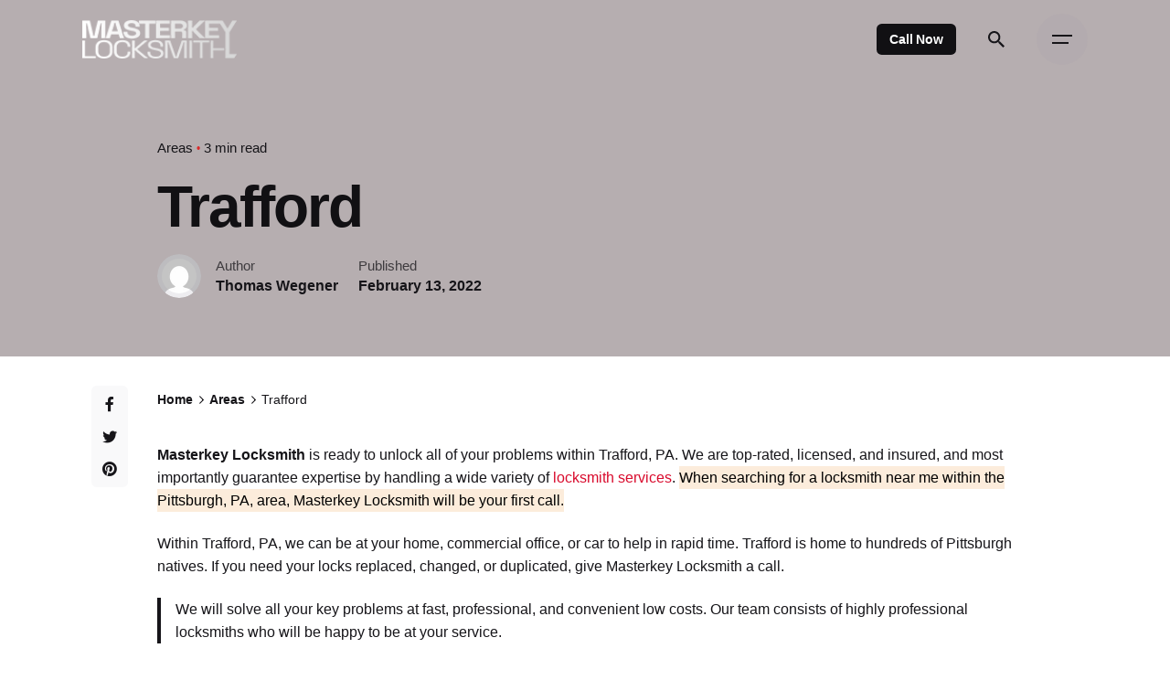

--- FILE ---
content_type: text/html; charset=UTF-8
request_url: https://locksmithpgh.com/areas/trafford/
body_size: 25006
content:

<!DOCTYPE html>
<html dir="ltr" lang="en-US" prefix="og: https://ogp.me/ns#">
<head>
	<meta charset="UTF-8">
	<meta name="viewport" content="width=device-width, initial-scale=1.0, maximum-scale=1, user-scalable=no">

	
		<!-- All in One SEO 4.9.2 - aioseo.com -->
	<meta name="description" content="Masterkey Locksmith is ready to unlock all of your problems within , PA. We are top-rated, licensed, and insured, and most importantly guarantee expertise by handling a wide variety of locksmith services. When searching for a locksmith near me within the Pittsburgh, PA, area, Masterkey Locksmith will be your first call. Within , PA, we can be at" />
	<meta name="robots" content="max-image-preview:large" />
	<meta name="author" content="Thomas Wegener"/>
	<link rel="canonical" href="https://locksmithpgh.com/areas/trafford/" />
	<meta name="generator" content="All in One SEO (AIOSEO) 4.9.2" />
		<meta property="og:locale" content="en_US" />
		<meta property="og:site_name" content="Masterkey Locksmith - Pittsburgh, PA." />
		<meta property="og:type" content="article" />
		<meta property="og:title" content="Trafford - Masterkey Locksmith" />
		<meta property="og:description" content="Masterkey Locksmith is ready to unlock all of your problems within , PA. We are top-rated, licensed, and insured, and most importantly guarantee expertise by handling a wide variety of locksmith services. When searching for a locksmith near me within the Pittsburgh, PA, area, Masterkey Locksmith will be your first call. Within , PA, we can be at" />
		<meta property="og:url" content="https://locksmithpgh.com/areas/trafford/" />
		<meta property="article:published_time" content="2022-02-13T09:58:51+00:00" />
		<meta property="article:modified_time" content="2023-12-06T23:09:05+00:00" />
		<meta name="twitter:card" content="summary_large_image" />
		<meta name="twitter:title" content="Trafford - Masterkey Locksmith" />
		<meta name="twitter:description" content="Masterkey Locksmith is ready to unlock all of your problems within , PA. We are top-rated, licensed, and insured, and most importantly guarantee expertise by handling a wide variety of locksmith services. When searching for a locksmith near me within the Pittsburgh, PA, area, Masterkey Locksmith will be your first call. Within , PA, we can be at" />
		<script type="application/ld+json" class="aioseo-schema">
			{"@context":"https:\/\/schema.org","@graph":[{"@type":"BlogPosting","@id":"https:\/\/locksmithpgh.com\/areas\/trafford\/#blogposting","name":"Trafford - Masterkey Locksmith","headline":"Trafford","author":{"@id":"https:\/\/locksmithpgh.com\/author\/thomas\/#author"},"publisher":{"@id":"https:\/\/locksmithpgh.com\/#organization"},"image":{"@type":"ImageObject","url":"https:\/\/locksmithpgh.com\/wp-content\/uploads\/500px-Cavitt_Avenue_Trafford_2013.jpeg","width":500,"height":352,"caption":"Trafford"},"datePublished":"2022-02-13T09:58:51+00:00","dateModified":"2023-12-06T23:09:05+00:00","inLanguage":"en-US","mainEntityOfPage":{"@id":"https:\/\/locksmithpgh.com\/areas\/trafford\/#webpage"},"isPartOf":{"@id":"https:\/\/locksmithpgh.com\/areas\/trafford\/#webpage"},"articleSection":"Areas, Allegheny County, Locksmith near me, Locksmith pittsburgh"},{"@type":"BreadcrumbList","@id":"https:\/\/locksmithpgh.com\/areas\/trafford\/#breadcrumblist","itemListElement":[{"@type":"ListItem","@id":"https:\/\/locksmithpgh.com#listItem","position":1,"name":"Home","item":"https:\/\/locksmithpgh.com","nextItem":{"@type":"ListItem","@id":"https:\/\/locksmithpgh.com\/category\/areas\/#listItem","name":"Areas"}},{"@type":"ListItem","@id":"https:\/\/locksmithpgh.com\/category\/areas\/#listItem","position":2,"name":"Areas","item":"https:\/\/locksmithpgh.com\/category\/areas\/","nextItem":{"@type":"ListItem","@id":"https:\/\/locksmithpgh.com\/areas\/trafford\/#listItem","name":"Trafford"},"previousItem":{"@type":"ListItem","@id":"https:\/\/locksmithpgh.com#listItem","name":"Home"}},{"@type":"ListItem","@id":"https:\/\/locksmithpgh.com\/areas\/trafford\/#listItem","position":3,"name":"Trafford","previousItem":{"@type":"ListItem","@id":"https:\/\/locksmithpgh.com\/category\/areas\/#listItem","name":"Areas"}}]},{"@type":"Organization","@id":"https:\/\/locksmithpgh.com\/#organization","name":"Masterkey Locksmith","description":"Pittsburgh, PA.","url":"https:\/\/locksmithpgh.com\/"},{"@type":"Person","@id":"https:\/\/locksmithpgh.com\/author\/thomas\/#author","url":"https:\/\/locksmithpgh.com\/author\/thomas\/","name":"Thomas Wegener","image":{"@type":"ImageObject","@id":"https:\/\/locksmithpgh.com\/areas\/trafford\/#authorImage","url":"https:\/\/secure.gravatar.com\/avatar\/f42793d3c95fc145a487a48b5cf52b2e2d66197099774577203b60fee63b1c35?s=96&d=mm&r=g","width":96,"height":96,"caption":"Thomas Wegener"}},{"@type":"WebPage","@id":"https:\/\/locksmithpgh.com\/areas\/trafford\/#webpage","url":"https:\/\/locksmithpgh.com\/areas\/trafford\/","name":"Trafford - Masterkey Locksmith","description":"Masterkey Locksmith is ready to unlock all of your problems within , PA. We are top-rated, licensed, and insured, and most importantly guarantee expertise by handling a wide variety of locksmith services. When searching for a locksmith near me within the Pittsburgh, PA, area, Masterkey Locksmith will be your first call. Within , PA, we can be at","inLanguage":"en-US","isPartOf":{"@id":"https:\/\/locksmithpgh.com\/#website"},"breadcrumb":{"@id":"https:\/\/locksmithpgh.com\/areas\/trafford\/#breadcrumblist"},"author":{"@id":"https:\/\/locksmithpgh.com\/author\/thomas\/#author"},"creator":{"@id":"https:\/\/locksmithpgh.com\/author\/thomas\/#author"},"image":{"@type":"ImageObject","url":"https:\/\/locksmithpgh.com\/wp-content\/uploads\/500px-Cavitt_Avenue_Trafford_2013.jpeg","@id":"https:\/\/locksmithpgh.com\/areas\/trafford\/#mainImage","width":500,"height":352,"caption":"Trafford"},"primaryImageOfPage":{"@id":"https:\/\/locksmithpgh.com\/areas\/trafford\/#mainImage"},"datePublished":"2022-02-13T09:58:51+00:00","dateModified":"2023-12-06T23:09:05+00:00"},{"@type":"WebSite","@id":"https:\/\/locksmithpgh.com\/#website","url":"https:\/\/locksmithpgh.com\/","name":"Masterkey Locksmith","description":"Pittsburgh, PA.","inLanguage":"en-US","publisher":{"@id":"https:\/\/locksmithpgh.com\/#organization"}}]}
		</script>
		<!-- All in One SEO -->


	<!-- This site is optimized with the Yoast SEO plugin v26.8 - https://yoast.com/product/yoast-seo-wordpress/ -->
	<title>Trafford - Masterkey Locksmith</title>
	<meta name="description" content="Masterkey Locksmith provides automotive, residential and commercial locksmith services near Trafford, PA." />
	<link rel="canonical" href="https://locksmithpgh.com/areas/trafford/" />
	<meta property="og:locale" content="en_US" />
	<meta property="og:type" content="article" />
	<meta property="og:title" content="Trafford - Masterkey Locksmith" />
	<meta property="og:description" content="Masterkey Locksmith provides automotive, residential and commercial locksmith services near Trafford, PA." />
	<meta property="og:url" content="https://locksmithpgh.com/areas/trafford/" />
	<meta property="og:site_name" content="Masterkey Locksmith" />
	<meta property="article:publisher" content="https://www.facebook.com/locksmithpgh" />
	<meta property="article:published_time" content="2022-02-13T09:58:51+00:00" />
	<meta property="article:modified_time" content="2023-12-06T23:09:05+00:00" />
	<meta property="og:image" content="https://locksmithpgh.com/wp-content/uploads/500px-Cavitt_Avenue_Trafford_2013.jpeg" />
	<meta property="og:image:width" content="500" />
	<meta property="og:image:height" content="352" />
	<meta property="og:image:type" content="image/jpeg" />
	<meta name="author" content="Thomas Wegener" />
	<meta name="twitter:card" content="summary_large_image" />
	<meta name="twitter:creator" content="@locksmithpgh" />
	<meta name="twitter:site" content="@locksmithpgh" />
	<script type="application/ld+json" class="yoast-schema-graph">{"@context":"https://schema.org","@graph":[{"@type":"Article","@id":"https://locksmithpgh.com/areas/trafford/#article","isPartOf":{"@id":"https://locksmithpgh.com/areas/trafford/"},"author":{"name":"Thomas Wegener","@id":"https://locksmithpgh.com/#/schema/person/56b7c02fba1a5f1a727d433d1bb4d7d1"},"headline":"Trafford","datePublished":"2022-02-13T09:58:51+00:00","dateModified":"2023-12-06T23:09:05+00:00","mainEntityOfPage":{"@id":"https://locksmithpgh.com/areas/trafford/"},"wordCount":358,"publisher":{"@id":"https://locksmithpgh.com/#organization"},"image":{"@id":"https://locksmithpgh.com/areas/trafford/#primaryimage"},"thumbnailUrl":"https://locksmithpgh.com/wp-content/uploads/500px-Cavitt_Avenue_Trafford_2013.jpeg","keywords":["Allegheny County","Locksmith near me","Locksmith pittsburgh"],"articleSection":["Areas"],"inLanguage":"en-US"},{"@type":"WebPage","@id":"https://locksmithpgh.com/areas/trafford/","url":"https://locksmithpgh.com/areas/trafford/","name":"Trafford - Masterkey Locksmith","isPartOf":{"@id":"https://locksmithpgh.com/#website"},"primaryImageOfPage":{"@id":"https://locksmithpgh.com/areas/trafford/#primaryimage"},"image":{"@id":"https://locksmithpgh.com/areas/trafford/#primaryimage"},"thumbnailUrl":"https://locksmithpgh.com/wp-content/uploads/500px-Cavitt_Avenue_Trafford_2013.jpeg","datePublished":"2022-02-13T09:58:51+00:00","dateModified":"2023-12-06T23:09:05+00:00","description":"Masterkey Locksmith provides automotive, residential and commercial locksmith services near Trafford, PA.","breadcrumb":{"@id":"https://locksmithpgh.com/areas/trafford/#breadcrumb"},"inLanguage":"en-US","potentialAction":[{"@type":"ReadAction","target":["https://locksmithpgh.com/areas/trafford/"]}]},{"@type":"ImageObject","inLanguage":"en-US","@id":"https://locksmithpgh.com/areas/trafford/#primaryimage","url":"https://locksmithpgh.com/wp-content/uploads/500px-Cavitt_Avenue_Trafford_2013.jpeg","contentUrl":"https://locksmithpgh.com/wp-content/uploads/500px-Cavitt_Avenue_Trafford_2013.jpeg","width":500,"height":352,"caption":"Trafford"},{"@type":"BreadcrumbList","@id":"https://locksmithpgh.com/areas/trafford/#breadcrumb","itemListElement":[{"@type":"ListItem","position":1,"name":"Home","item":"https://locksmithpgh.com/"},{"@type":"ListItem","position":2,"name":"Trafford"}]},{"@type":"WebSite","@id":"https://locksmithpgh.com/#website","url":"https://locksmithpgh.com/","name":"Masterkey Locksmith","description":"Pittsburgh, PA.","publisher":{"@id":"https://locksmithpgh.com/#organization"},"potentialAction":[{"@type":"SearchAction","target":{"@type":"EntryPoint","urlTemplate":"https://locksmithpgh.com/?s={search_term_string}"},"query-input":{"@type":"PropertyValueSpecification","valueRequired":true,"valueName":"search_term_string"}}],"inLanguage":"en-US"},{"@type":"Organization","@id":"https://locksmithpgh.com/#organization","name":"Masterkey Locksmith","url":"https://locksmithpgh.com/","logo":{"@type":"ImageObject","inLanguage":"en-US","@id":"https://locksmithpgh.com/#/schema/logo/image/","url":"https://locksmithpgh.com/wp-content/uploads/logo.png","contentUrl":"https://locksmithpgh.com/wp-content/uploads/logo.png","width":161,"height":40,"caption":"Masterkey Locksmith"},"image":{"@id":"https://locksmithpgh.com/#/schema/logo/image/"},"sameAs":["https://www.facebook.com/locksmithpgh","https://x.com/locksmithpgh","https://www.instagram.com/locksmithpgh"]},{"@type":"Person","@id":"https://locksmithpgh.com/#/schema/person/56b7c02fba1a5f1a727d433d1bb4d7d1","name":"Thomas Wegener","image":{"@type":"ImageObject","inLanguage":"en-US","@id":"https://locksmithpgh.com/#/schema/person/image/","url":"https://secure.gravatar.com/avatar/f42793d3c95fc145a487a48b5cf52b2e2d66197099774577203b60fee63b1c35?s=96&d=mm&r=g","contentUrl":"https://secure.gravatar.com/avatar/f42793d3c95fc145a487a48b5cf52b2e2d66197099774577203b60fee63b1c35?s=96&d=mm&r=g","caption":"Thomas Wegener"},"description":"With more than 10 years of experience with locks in automotive, commercial and residential services, Thomas will bring the most interesting content to the readers.","sameAs":["https://locksmithpgh.com"]}]}</script>
	<!-- / Yoast SEO plugin. -->


<link rel="alternate" type="application/rss+xml" title="Masterkey Locksmith &raquo; Feed" href="https://locksmithpgh.com/feed/" />
<link rel="alternate" type="application/rss+xml" title="Masterkey Locksmith &raquo; Comments Feed" href="https://locksmithpgh.com/comments/feed/" />
<link rel="alternate" title="oEmbed (JSON)" type="application/json+oembed" href="https://locksmithpgh.com/wp-json/oembed/1.0/embed?url=https%3A%2F%2Flocksmithpgh.com%2Fareas%2Ftrafford%2F" />
<link rel="alternate" title="oEmbed (XML)" type="text/xml+oembed" href="https://locksmithpgh.com/wp-json/oembed/1.0/embed?url=https%3A%2F%2Flocksmithpgh.com%2Fareas%2Ftrafford%2F&#038;format=xml" />
<style id='wp-img-auto-sizes-contain-inline-css' type='text/css'>
img:is([sizes=auto i],[sizes^="auto," i]){contain-intrinsic-size:3000px 1500px}
/*# sourceURL=wp-img-auto-sizes-contain-inline-css */
</style>

<link rel='stylesheet' id='sbi_styles-css' href='https://locksmithpgh.com/wp-content/plugins/instagram-feed/css/sbi-styles.min.css?ver=6.4.3' type='text/css' media='all' />
<style id='wp-emoji-styles-inline-css' type='text/css'>

	img.wp-smiley, img.emoji {
		display: inline !important;
		border: none !important;
		box-shadow: none !important;
		height: 1em !important;
		width: 1em !important;
		margin: 0 0.07em !important;
		vertical-align: -0.1em !important;
		background: none !important;
		padding: 0 !important;
	}
/*# sourceURL=wp-emoji-styles-inline-css */
</style>
<link rel='stylesheet' id='wp-block-library-css' href='https://locksmithpgh.com/wp-includes/css/dist/block-library/style.min.css?ver=6.9' type='text/css' media='all' />
<style id='wp-block-heading-inline-css' type='text/css'>
h1:where(.wp-block-heading).has-background,h2:where(.wp-block-heading).has-background,h3:where(.wp-block-heading).has-background,h4:where(.wp-block-heading).has-background,h5:where(.wp-block-heading).has-background,h6:where(.wp-block-heading).has-background{padding:1.25em 2.375em}h1.has-text-align-left[style*=writing-mode]:where([style*=vertical-lr]),h1.has-text-align-right[style*=writing-mode]:where([style*=vertical-rl]),h2.has-text-align-left[style*=writing-mode]:where([style*=vertical-lr]),h2.has-text-align-right[style*=writing-mode]:where([style*=vertical-rl]),h3.has-text-align-left[style*=writing-mode]:where([style*=vertical-lr]),h3.has-text-align-right[style*=writing-mode]:where([style*=vertical-rl]),h4.has-text-align-left[style*=writing-mode]:where([style*=vertical-lr]),h4.has-text-align-right[style*=writing-mode]:where([style*=vertical-rl]),h5.has-text-align-left[style*=writing-mode]:where([style*=vertical-lr]),h5.has-text-align-right[style*=writing-mode]:where([style*=vertical-rl]),h6.has-text-align-left[style*=writing-mode]:where([style*=vertical-lr]),h6.has-text-align-right[style*=writing-mode]:where([style*=vertical-rl]){rotate:180deg}
/*# sourceURL=https://locksmithpgh.com/wp-includes/blocks/heading/style.min.css */
</style>
<style id='wp-block-image-inline-css' type='text/css'>
.wp-block-image>a,.wp-block-image>figure>a{display:inline-block}.wp-block-image img{box-sizing:border-box;height:auto;max-width:100%;vertical-align:bottom}@media not (prefers-reduced-motion){.wp-block-image img.hide{visibility:hidden}.wp-block-image img.show{animation:show-content-image .4s}}.wp-block-image[style*=border-radius] img,.wp-block-image[style*=border-radius]>a{border-radius:inherit}.wp-block-image.has-custom-border img{box-sizing:border-box}.wp-block-image.aligncenter{text-align:center}.wp-block-image.alignfull>a,.wp-block-image.alignwide>a{width:100%}.wp-block-image.alignfull img,.wp-block-image.alignwide img{height:auto;width:100%}.wp-block-image .aligncenter,.wp-block-image .alignleft,.wp-block-image .alignright,.wp-block-image.aligncenter,.wp-block-image.alignleft,.wp-block-image.alignright{display:table}.wp-block-image .aligncenter>figcaption,.wp-block-image .alignleft>figcaption,.wp-block-image .alignright>figcaption,.wp-block-image.aligncenter>figcaption,.wp-block-image.alignleft>figcaption,.wp-block-image.alignright>figcaption{caption-side:bottom;display:table-caption}.wp-block-image .alignleft{float:left;margin:.5em 1em .5em 0}.wp-block-image .alignright{float:right;margin:.5em 0 .5em 1em}.wp-block-image .aligncenter{margin-left:auto;margin-right:auto}.wp-block-image :where(figcaption){margin-bottom:1em;margin-top:.5em}.wp-block-image.is-style-circle-mask img{border-radius:9999px}@supports ((-webkit-mask-image:none) or (mask-image:none)) or (-webkit-mask-image:none){.wp-block-image.is-style-circle-mask img{border-radius:0;-webkit-mask-image:url('data:image/svg+xml;utf8,<svg viewBox="0 0 100 100" xmlns="http://www.w3.org/2000/svg"><circle cx="50" cy="50" r="50"/></svg>');mask-image:url('data:image/svg+xml;utf8,<svg viewBox="0 0 100 100" xmlns="http://www.w3.org/2000/svg"><circle cx="50" cy="50" r="50"/></svg>');mask-mode:alpha;-webkit-mask-position:center;mask-position:center;-webkit-mask-repeat:no-repeat;mask-repeat:no-repeat;-webkit-mask-size:contain;mask-size:contain}}:root :where(.wp-block-image.is-style-rounded img,.wp-block-image .is-style-rounded img){border-radius:9999px}.wp-block-image figure{margin:0}.wp-lightbox-container{display:flex;flex-direction:column;position:relative}.wp-lightbox-container img{cursor:zoom-in}.wp-lightbox-container img:hover+button{opacity:1}.wp-lightbox-container button{align-items:center;backdrop-filter:blur(16px) saturate(180%);background-color:#5a5a5a40;border:none;border-radius:4px;cursor:zoom-in;display:flex;height:20px;justify-content:center;opacity:0;padding:0;position:absolute;right:16px;text-align:center;top:16px;width:20px;z-index:100}@media not (prefers-reduced-motion){.wp-lightbox-container button{transition:opacity .2s ease}}.wp-lightbox-container button:focus-visible{outline:3px auto #5a5a5a40;outline:3px auto -webkit-focus-ring-color;outline-offset:3px}.wp-lightbox-container button:hover{cursor:pointer;opacity:1}.wp-lightbox-container button:focus{opacity:1}.wp-lightbox-container button:focus,.wp-lightbox-container button:hover,.wp-lightbox-container button:not(:hover):not(:active):not(.has-background){background-color:#5a5a5a40;border:none}.wp-lightbox-overlay{box-sizing:border-box;cursor:zoom-out;height:100vh;left:0;overflow:hidden;position:fixed;top:0;visibility:hidden;width:100%;z-index:100000}.wp-lightbox-overlay .close-button{align-items:center;cursor:pointer;display:flex;justify-content:center;min-height:40px;min-width:40px;padding:0;position:absolute;right:calc(env(safe-area-inset-right) + 16px);top:calc(env(safe-area-inset-top) + 16px);z-index:5000000}.wp-lightbox-overlay .close-button:focus,.wp-lightbox-overlay .close-button:hover,.wp-lightbox-overlay .close-button:not(:hover):not(:active):not(.has-background){background:none;border:none}.wp-lightbox-overlay .lightbox-image-container{height:var(--wp--lightbox-container-height);left:50%;overflow:hidden;position:absolute;top:50%;transform:translate(-50%,-50%);transform-origin:top left;width:var(--wp--lightbox-container-width);z-index:9999999999}.wp-lightbox-overlay .wp-block-image{align-items:center;box-sizing:border-box;display:flex;height:100%;justify-content:center;margin:0;position:relative;transform-origin:0 0;width:100%;z-index:3000000}.wp-lightbox-overlay .wp-block-image img{height:var(--wp--lightbox-image-height);min-height:var(--wp--lightbox-image-height);min-width:var(--wp--lightbox-image-width);width:var(--wp--lightbox-image-width)}.wp-lightbox-overlay .wp-block-image figcaption{display:none}.wp-lightbox-overlay button{background:none;border:none}.wp-lightbox-overlay .scrim{background-color:#fff;height:100%;opacity:.9;position:absolute;width:100%;z-index:2000000}.wp-lightbox-overlay.active{visibility:visible}@media not (prefers-reduced-motion){.wp-lightbox-overlay.active{animation:turn-on-visibility .25s both}.wp-lightbox-overlay.active img{animation:turn-on-visibility .35s both}.wp-lightbox-overlay.show-closing-animation:not(.active){animation:turn-off-visibility .35s both}.wp-lightbox-overlay.show-closing-animation:not(.active) img{animation:turn-off-visibility .25s both}.wp-lightbox-overlay.zoom.active{animation:none;opacity:1;visibility:visible}.wp-lightbox-overlay.zoom.active .lightbox-image-container{animation:lightbox-zoom-in .4s}.wp-lightbox-overlay.zoom.active .lightbox-image-container img{animation:none}.wp-lightbox-overlay.zoom.active .scrim{animation:turn-on-visibility .4s forwards}.wp-lightbox-overlay.zoom.show-closing-animation:not(.active){animation:none}.wp-lightbox-overlay.zoom.show-closing-animation:not(.active) .lightbox-image-container{animation:lightbox-zoom-out .4s}.wp-lightbox-overlay.zoom.show-closing-animation:not(.active) .lightbox-image-container img{animation:none}.wp-lightbox-overlay.zoom.show-closing-animation:not(.active) .scrim{animation:turn-off-visibility .4s forwards}}@keyframes show-content-image{0%{visibility:hidden}99%{visibility:hidden}to{visibility:visible}}@keyframes turn-on-visibility{0%{opacity:0}to{opacity:1}}@keyframes turn-off-visibility{0%{opacity:1;visibility:visible}99%{opacity:0;visibility:visible}to{opacity:0;visibility:hidden}}@keyframes lightbox-zoom-in{0%{transform:translate(calc((-100vw + var(--wp--lightbox-scrollbar-width))/2 + var(--wp--lightbox-initial-left-position)),calc(-50vh + var(--wp--lightbox-initial-top-position))) scale(var(--wp--lightbox-scale))}to{transform:translate(-50%,-50%) scale(1)}}@keyframes lightbox-zoom-out{0%{transform:translate(-50%,-50%) scale(1);visibility:visible}99%{visibility:visible}to{transform:translate(calc((-100vw + var(--wp--lightbox-scrollbar-width))/2 + var(--wp--lightbox-initial-left-position)),calc(-50vh + var(--wp--lightbox-initial-top-position))) scale(var(--wp--lightbox-scale));visibility:hidden}}
/*# sourceURL=https://locksmithpgh.com/wp-includes/blocks/image/style.min.css */
</style>
<style id='wp-block-image-theme-inline-css' type='text/css'>
:root :where(.wp-block-image figcaption){color:#555;font-size:13px;text-align:center}.is-dark-theme :root :where(.wp-block-image figcaption){color:#ffffffa6}.wp-block-image{margin:0 0 1em}
/*# sourceURL=https://locksmithpgh.com/wp-includes/blocks/image/theme.min.css */
</style>
<style id='wp-block-paragraph-inline-css' type='text/css'>
.is-small-text{font-size:.875em}.is-regular-text{font-size:1em}.is-large-text{font-size:2.25em}.is-larger-text{font-size:3em}.has-drop-cap:not(:focus):first-letter{float:left;font-size:8.4em;font-style:normal;font-weight:100;line-height:.68;margin:.05em .1em 0 0;text-transform:uppercase}body.rtl .has-drop-cap:not(:focus):first-letter{float:none;margin-left:.1em}p.has-drop-cap.has-background{overflow:hidden}:root :where(p.has-background){padding:1.25em 2.375em}:where(p.has-text-color:not(.has-link-color)) a{color:inherit}p.has-text-align-left[style*="writing-mode:vertical-lr"],p.has-text-align-right[style*="writing-mode:vertical-rl"]{rotate:180deg}
/*# sourceURL=https://locksmithpgh.com/wp-includes/blocks/paragraph/style.min.css */
</style>
<style id='wp-block-quote-inline-css' type='text/css'>
.wp-block-quote{box-sizing:border-box;overflow-wrap:break-word}.wp-block-quote.is-large:where(:not(.is-style-plain)),.wp-block-quote.is-style-large:where(:not(.is-style-plain)){margin-bottom:1em;padding:0 1em}.wp-block-quote.is-large:where(:not(.is-style-plain)) p,.wp-block-quote.is-style-large:where(:not(.is-style-plain)) p{font-size:1.5em;font-style:italic;line-height:1.6}.wp-block-quote.is-large:where(:not(.is-style-plain)) cite,.wp-block-quote.is-large:where(:not(.is-style-plain)) footer,.wp-block-quote.is-style-large:where(:not(.is-style-plain)) cite,.wp-block-quote.is-style-large:where(:not(.is-style-plain)) footer{font-size:1.125em;text-align:right}.wp-block-quote>cite{display:block}
/*# sourceURL=https://locksmithpgh.com/wp-includes/blocks/quote/style.min.css */
</style>
<style id='wp-block-quote-theme-inline-css' type='text/css'>
.wp-block-quote{border-left:.25em solid;margin:0 0 1.75em;padding-left:1em}.wp-block-quote cite,.wp-block-quote footer{color:currentColor;font-size:.8125em;font-style:normal;position:relative}.wp-block-quote:where(.has-text-align-right){border-left:none;border-right:.25em solid;padding-left:0;padding-right:1em}.wp-block-quote:where(.has-text-align-center){border:none;padding-left:0}.wp-block-quote.is-large,.wp-block-quote.is-style-large,.wp-block-quote:where(.is-style-plain){border:none}
/*# sourceURL=https://locksmithpgh.com/wp-includes/blocks/quote/theme.min.css */
</style>
<style id='wp-block-table-inline-css' type='text/css'>
.wp-block-table{overflow-x:auto}.wp-block-table table{border-collapse:collapse;width:100%}.wp-block-table thead{border-bottom:3px solid}.wp-block-table tfoot{border-top:3px solid}.wp-block-table td,.wp-block-table th{border:1px solid;padding:.5em}.wp-block-table .has-fixed-layout{table-layout:fixed;width:100%}.wp-block-table .has-fixed-layout td,.wp-block-table .has-fixed-layout th{word-break:break-word}.wp-block-table.aligncenter,.wp-block-table.alignleft,.wp-block-table.alignright{display:table;width:auto}.wp-block-table.aligncenter td,.wp-block-table.aligncenter th,.wp-block-table.alignleft td,.wp-block-table.alignleft th,.wp-block-table.alignright td,.wp-block-table.alignright th{word-break:break-word}.wp-block-table .has-subtle-light-gray-background-color{background-color:#f3f4f5}.wp-block-table .has-subtle-pale-green-background-color{background-color:#e9fbe5}.wp-block-table .has-subtle-pale-blue-background-color{background-color:#e7f5fe}.wp-block-table .has-subtle-pale-pink-background-color{background-color:#fcf0ef}.wp-block-table.is-style-stripes{background-color:initial;border-collapse:inherit;border-spacing:0}.wp-block-table.is-style-stripes tbody tr:nth-child(odd){background-color:#f0f0f0}.wp-block-table.is-style-stripes.has-subtle-light-gray-background-color tbody tr:nth-child(odd){background-color:#f3f4f5}.wp-block-table.is-style-stripes.has-subtle-pale-green-background-color tbody tr:nth-child(odd){background-color:#e9fbe5}.wp-block-table.is-style-stripes.has-subtle-pale-blue-background-color tbody tr:nth-child(odd){background-color:#e7f5fe}.wp-block-table.is-style-stripes.has-subtle-pale-pink-background-color tbody tr:nth-child(odd){background-color:#fcf0ef}.wp-block-table.is-style-stripes td,.wp-block-table.is-style-stripes th{border-color:#0000}.wp-block-table.is-style-stripes{border-bottom:1px solid #f0f0f0}.wp-block-table .has-border-color td,.wp-block-table .has-border-color th,.wp-block-table .has-border-color tr,.wp-block-table .has-border-color>*{border-color:inherit}.wp-block-table table[style*=border-top-color] tr:first-child,.wp-block-table table[style*=border-top-color] tr:first-child td,.wp-block-table table[style*=border-top-color] tr:first-child th,.wp-block-table table[style*=border-top-color]>*,.wp-block-table table[style*=border-top-color]>* td,.wp-block-table table[style*=border-top-color]>* th{border-top-color:inherit}.wp-block-table table[style*=border-top-color] tr:not(:first-child){border-top-color:initial}.wp-block-table table[style*=border-right-color] td:last-child,.wp-block-table table[style*=border-right-color] th,.wp-block-table table[style*=border-right-color] tr,.wp-block-table table[style*=border-right-color]>*{border-right-color:inherit}.wp-block-table table[style*=border-bottom-color] tr:last-child,.wp-block-table table[style*=border-bottom-color] tr:last-child td,.wp-block-table table[style*=border-bottom-color] tr:last-child th,.wp-block-table table[style*=border-bottom-color]>*,.wp-block-table table[style*=border-bottom-color]>* td,.wp-block-table table[style*=border-bottom-color]>* th{border-bottom-color:inherit}.wp-block-table table[style*=border-bottom-color] tr:not(:last-child){border-bottom-color:initial}.wp-block-table table[style*=border-left-color] td:first-child,.wp-block-table table[style*=border-left-color] th,.wp-block-table table[style*=border-left-color] tr,.wp-block-table table[style*=border-left-color]>*{border-left-color:inherit}.wp-block-table table[style*=border-style] td,.wp-block-table table[style*=border-style] th,.wp-block-table table[style*=border-style] tr,.wp-block-table table[style*=border-style]>*{border-style:inherit}.wp-block-table table[style*=border-width] td,.wp-block-table table[style*=border-width] th,.wp-block-table table[style*=border-width] tr,.wp-block-table table[style*=border-width]>*{border-style:inherit;border-width:inherit}
/*# sourceURL=https://locksmithpgh.com/wp-includes/blocks/table/style.min.css */
</style>
<style id='wp-block-table-theme-inline-css' type='text/css'>
.wp-block-table{margin:0 0 1em}.wp-block-table td,.wp-block-table th{word-break:normal}.wp-block-table :where(figcaption){color:#555;font-size:13px;text-align:center}.is-dark-theme .wp-block-table :where(figcaption){color:#ffffffa6}
/*# sourceURL=https://locksmithpgh.com/wp-includes/blocks/table/theme.min.css */
</style>
<link rel='stylesheet' id='wc-blocks-style-css' href='https://locksmithpgh.com/wp-content/plugins/woocommerce/assets/client/blocks/wc-blocks.css?ver=wc-9.1.5' type='text/css' media='all' />
<style id='global-styles-inline-css' type='text/css'>
:root{--wp--preset--aspect-ratio--square: 1;--wp--preset--aspect-ratio--4-3: 4/3;--wp--preset--aspect-ratio--3-4: 3/4;--wp--preset--aspect-ratio--3-2: 3/2;--wp--preset--aspect-ratio--2-3: 2/3;--wp--preset--aspect-ratio--16-9: 16/9;--wp--preset--aspect-ratio--9-16: 9/16;--wp--preset--color--black: #000000;--wp--preset--color--cyan-bluish-gray: #abb8c3;--wp--preset--color--white: #ffffff;--wp--preset--color--pale-pink: #f78da7;--wp--preset--color--vivid-red: #cf2e2e;--wp--preset--color--luminous-vivid-orange: #ff6900;--wp--preset--color--luminous-vivid-amber: #fcb900;--wp--preset--color--light-green-cyan: #7bdcb5;--wp--preset--color--vivid-green-cyan: #00d084;--wp--preset--color--pale-cyan-blue: #8ed1fc;--wp--preset--color--vivid-cyan-blue: #0693e3;--wp--preset--color--vivid-purple: #9b51e0;--wp--preset--color--brand-color: #d90a2c;--wp--preset--color--beige-dark: #A1824F;--wp--preset--color--dark-strong: #24262B;--wp--preset--color--dark-light: #32353C;--wp--preset--color--grey-strong: #838998;--wp--preset--gradient--vivid-cyan-blue-to-vivid-purple: linear-gradient(135deg,rgb(6,147,227) 0%,rgb(155,81,224) 100%);--wp--preset--gradient--light-green-cyan-to-vivid-green-cyan: linear-gradient(135deg,rgb(122,220,180) 0%,rgb(0,208,130) 100%);--wp--preset--gradient--luminous-vivid-amber-to-luminous-vivid-orange: linear-gradient(135deg,rgb(252,185,0) 0%,rgb(255,105,0) 100%);--wp--preset--gradient--luminous-vivid-orange-to-vivid-red: linear-gradient(135deg,rgb(255,105,0) 0%,rgb(207,46,46) 100%);--wp--preset--gradient--very-light-gray-to-cyan-bluish-gray: linear-gradient(135deg,rgb(238,238,238) 0%,rgb(169,184,195) 100%);--wp--preset--gradient--cool-to-warm-spectrum: linear-gradient(135deg,rgb(74,234,220) 0%,rgb(151,120,209) 20%,rgb(207,42,186) 40%,rgb(238,44,130) 60%,rgb(251,105,98) 80%,rgb(254,248,76) 100%);--wp--preset--gradient--blush-light-purple: linear-gradient(135deg,rgb(255,206,236) 0%,rgb(152,150,240) 100%);--wp--preset--gradient--blush-bordeaux: linear-gradient(135deg,rgb(254,205,165) 0%,rgb(254,45,45) 50%,rgb(107,0,62) 100%);--wp--preset--gradient--luminous-dusk: linear-gradient(135deg,rgb(255,203,112) 0%,rgb(199,81,192) 50%,rgb(65,88,208) 100%);--wp--preset--gradient--pale-ocean: linear-gradient(135deg,rgb(255,245,203) 0%,rgb(182,227,212) 50%,rgb(51,167,181) 100%);--wp--preset--gradient--electric-grass: linear-gradient(135deg,rgb(202,248,128) 0%,rgb(113,206,126) 100%);--wp--preset--gradient--midnight: linear-gradient(135deg,rgb(2,3,129) 0%,rgb(40,116,252) 100%);--wp--preset--font-size--small: 14px;--wp--preset--font-size--medium: 20px;--wp--preset--font-size--large: 17px;--wp--preset--font-size--x-large: 42px;--wp--preset--font-size--extra-small: 13px;--wp--preset--font-size--normal: 15px;--wp--preset--font-size--larger: 20px;--wp--preset--font-family--inter: "Inter", sans-serif;--wp--preset--font-family--cardo: Cardo;--wp--preset--spacing--20: 0.44rem;--wp--preset--spacing--30: 0.67rem;--wp--preset--spacing--40: 1rem;--wp--preset--spacing--50: 1.5rem;--wp--preset--spacing--60: 2.25rem;--wp--preset--spacing--70: 3.38rem;--wp--preset--spacing--80: 5.06rem;--wp--preset--shadow--natural: 6px 6px 9px rgba(0, 0, 0, 0.2);--wp--preset--shadow--deep: 12px 12px 50px rgba(0, 0, 0, 0.4);--wp--preset--shadow--sharp: 6px 6px 0px rgba(0, 0, 0, 0.2);--wp--preset--shadow--outlined: 6px 6px 0px -3px rgb(255, 255, 255), 6px 6px rgb(0, 0, 0);--wp--preset--shadow--crisp: 6px 6px 0px rgb(0, 0, 0);}:where(.is-layout-flex){gap: 0.5em;}:where(.is-layout-grid){gap: 0.5em;}body .is-layout-flex{display: flex;}.is-layout-flex{flex-wrap: wrap;align-items: center;}.is-layout-flex > :is(*, div){margin: 0;}body .is-layout-grid{display: grid;}.is-layout-grid > :is(*, div){margin: 0;}:where(.wp-block-columns.is-layout-flex){gap: 2em;}:where(.wp-block-columns.is-layout-grid){gap: 2em;}:where(.wp-block-post-template.is-layout-flex){gap: 1.25em;}:where(.wp-block-post-template.is-layout-grid){gap: 1.25em;}.has-black-color{color: var(--wp--preset--color--black) !important;}.has-cyan-bluish-gray-color{color: var(--wp--preset--color--cyan-bluish-gray) !important;}.has-white-color{color: var(--wp--preset--color--white) !important;}.has-pale-pink-color{color: var(--wp--preset--color--pale-pink) !important;}.has-vivid-red-color{color: var(--wp--preset--color--vivid-red) !important;}.has-luminous-vivid-orange-color{color: var(--wp--preset--color--luminous-vivid-orange) !important;}.has-luminous-vivid-amber-color{color: var(--wp--preset--color--luminous-vivid-amber) !important;}.has-light-green-cyan-color{color: var(--wp--preset--color--light-green-cyan) !important;}.has-vivid-green-cyan-color{color: var(--wp--preset--color--vivid-green-cyan) !important;}.has-pale-cyan-blue-color{color: var(--wp--preset--color--pale-cyan-blue) !important;}.has-vivid-cyan-blue-color{color: var(--wp--preset--color--vivid-cyan-blue) !important;}.has-vivid-purple-color{color: var(--wp--preset--color--vivid-purple) !important;}.has-black-background-color{background-color: var(--wp--preset--color--black) !important;}.has-cyan-bluish-gray-background-color{background-color: var(--wp--preset--color--cyan-bluish-gray) !important;}.has-white-background-color{background-color: var(--wp--preset--color--white) !important;}.has-pale-pink-background-color{background-color: var(--wp--preset--color--pale-pink) !important;}.has-vivid-red-background-color{background-color: var(--wp--preset--color--vivid-red) !important;}.has-luminous-vivid-orange-background-color{background-color: var(--wp--preset--color--luminous-vivid-orange) !important;}.has-luminous-vivid-amber-background-color{background-color: var(--wp--preset--color--luminous-vivid-amber) !important;}.has-light-green-cyan-background-color{background-color: var(--wp--preset--color--light-green-cyan) !important;}.has-vivid-green-cyan-background-color{background-color: var(--wp--preset--color--vivid-green-cyan) !important;}.has-pale-cyan-blue-background-color{background-color: var(--wp--preset--color--pale-cyan-blue) !important;}.has-vivid-cyan-blue-background-color{background-color: var(--wp--preset--color--vivid-cyan-blue) !important;}.has-vivid-purple-background-color{background-color: var(--wp--preset--color--vivid-purple) !important;}.has-black-border-color{border-color: var(--wp--preset--color--black) !important;}.has-cyan-bluish-gray-border-color{border-color: var(--wp--preset--color--cyan-bluish-gray) !important;}.has-white-border-color{border-color: var(--wp--preset--color--white) !important;}.has-pale-pink-border-color{border-color: var(--wp--preset--color--pale-pink) !important;}.has-vivid-red-border-color{border-color: var(--wp--preset--color--vivid-red) !important;}.has-luminous-vivid-orange-border-color{border-color: var(--wp--preset--color--luminous-vivid-orange) !important;}.has-luminous-vivid-amber-border-color{border-color: var(--wp--preset--color--luminous-vivid-amber) !important;}.has-light-green-cyan-border-color{border-color: var(--wp--preset--color--light-green-cyan) !important;}.has-vivid-green-cyan-border-color{border-color: var(--wp--preset--color--vivid-green-cyan) !important;}.has-pale-cyan-blue-border-color{border-color: var(--wp--preset--color--pale-cyan-blue) !important;}.has-vivid-cyan-blue-border-color{border-color: var(--wp--preset--color--vivid-cyan-blue) !important;}.has-vivid-purple-border-color{border-color: var(--wp--preset--color--vivid-purple) !important;}.has-vivid-cyan-blue-to-vivid-purple-gradient-background{background: var(--wp--preset--gradient--vivid-cyan-blue-to-vivid-purple) !important;}.has-light-green-cyan-to-vivid-green-cyan-gradient-background{background: var(--wp--preset--gradient--light-green-cyan-to-vivid-green-cyan) !important;}.has-luminous-vivid-amber-to-luminous-vivid-orange-gradient-background{background: var(--wp--preset--gradient--luminous-vivid-amber-to-luminous-vivid-orange) !important;}.has-luminous-vivid-orange-to-vivid-red-gradient-background{background: var(--wp--preset--gradient--luminous-vivid-orange-to-vivid-red) !important;}.has-very-light-gray-to-cyan-bluish-gray-gradient-background{background: var(--wp--preset--gradient--very-light-gray-to-cyan-bluish-gray) !important;}.has-cool-to-warm-spectrum-gradient-background{background: var(--wp--preset--gradient--cool-to-warm-spectrum) !important;}.has-blush-light-purple-gradient-background{background: var(--wp--preset--gradient--blush-light-purple) !important;}.has-blush-bordeaux-gradient-background{background: var(--wp--preset--gradient--blush-bordeaux) !important;}.has-luminous-dusk-gradient-background{background: var(--wp--preset--gradient--luminous-dusk) !important;}.has-pale-ocean-gradient-background{background: var(--wp--preset--gradient--pale-ocean) !important;}.has-electric-grass-gradient-background{background: var(--wp--preset--gradient--electric-grass) !important;}.has-midnight-gradient-background{background: var(--wp--preset--gradient--midnight) !important;}.has-small-font-size{font-size: var(--wp--preset--font-size--small) !important;}.has-medium-font-size{font-size: var(--wp--preset--font-size--medium) !important;}.has-large-font-size{font-size: var(--wp--preset--font-size--large) !important;}.has-x-large-font-size{font-size: var(--wp--preset--font-size--x-large) !important;}
/*# sourceURL=global-styles-inline-css */
</style>

<style id='classic-theme-styles-inline-css' type='text/css'>
/*! This file is auto-generated */
.wp-block-button__link{color:#fff;background-color:#32373c;border-radius:9999px;box-shadow:none;text-decoration:none;padding:calc(.667em + 2px) calc(1.333em + 2px);font-size:1.125em}.wp-block-file__button{background:#32373c;color:#fff;text-decoration:none}
/*# sourceURL=/wp-includes/css/classic-themes.min.css */
</style>
<link rel='stylesheet' id='contact-form-7-css' href='https://locksmithpgh.com/wp-content/plugins/contact-form-7/includes/css/styles.css?ver=5.9.6' type='text/css' media='all' />
<style id='woocommerce-inline-inline-css' type='text/css'>
.woocommerce form .form-row .required { visibility: visible; }
/*# sourceURL=woocommerce-inline-inline-css */
</style>
<link rel='stylesheet' id='parent-style-css' href='https://locksmithpgh.com/wp-content/themes/ohio/style.css?ver=6.9' type='text/css' media='all' />
<link rel='stylesheet' id='ohio-style-css' href='https://locksmithpgh.com/wp-content/themes/ohio-child/style.css?ver=3.2.1' type='text/css' media='all' />
<style id='ohio-style-inline-css' type='text/css'>
.brand-color,a:not(.-unlink):not(.-highlighted):hover,a:not(.-unlink):not(.-highlighted):hover .title,a:not(.-unlink):not(.-highlighted):active,a:not(.-unlink):not(.-highlighted):active .title,a:not(.-unlink):not(.-highlighted):focus,a:not(.-unlink):not(.-highlighted):focus .title,.nav .nav-item.active-main-item > a,.nav .nav-item.active > a,.nav .current-menu-ancestor > a,.nav .current-menu-item > a,.hamburger-nav .menu li.current-menu-ancestor > a > span,.hamburger-nav .menu li.current-menu-item > a > span,.widget_rss a,.single-post .entry-content a:not(.wp-block-button__link),.page-id-124 .entry-content a:not(.wp-block-button__link),ul:not(.-unlist) > li::before,ol:not(.-unlist) > li::before,.social-networks.-outlined .network:hover,.portfolio-filter a.active,.category-holder:not(.no-divider):after,.video-button.-outlined .icon-button:hover,.comments .comment-body time:after,.button.-outlined:not(.-pagination):hover,a.button.-outlined:not(.-pagination):hover,.button.-outlined:active,.button.-outlined:focus,.pagination .button:hover,.pagination.-outlined a.button:not(.-flat):hover,.pricing-table-features .exist .icon,.service-table-features .exist .icon,.lazy-load.-outlined .button.-pagination:hover,.lazy-load.-flat .button.-pagination:hover,.button.-primary.-outlined,a.button.-primary.-outlined,.button.-primary.-flat,a.button.-primary.-flat,.button.-primary.-text,a.button.-primary.-text{color:#d90a2c;}.custom-cursor .circle-cursor-outer,a.button.-outlined:active,a.button.-outlined:focus,input[type="checkbox"]:checked,input[type="radio"]:checked,.button.-primary.-outlined,a.button.-primary.-outlined{border-color:#d90a2c;}.custom-cursor .circle-cursor-inner,.custom-cursor .circle-cursor-inner.cursor-link-hover,.button:not(.-outlined):not(.-flat):not(.-text):not(.-primary):not(.-pagination):not(.elementor-button[type=submit]):hover,.button:not(.-outlined):not(.-flat):not(.-text):not(.-primary):not(.-pagination):not(.elementor-button[type=submit]):active,.button:not(.-outlined):not(.-flat):not(.-text):not(.-primary):not(.-pagination):not(.elementor-button[type=submit]):focus,.button[type="submit"]:not(.-outlined):not(.-flat):not(.-text):not(.-primary):not(.-pagination):not(.elementor-button[type=submit]):hover,.button[type="submit"]:not(.-outlined):not(.-flat):not(.-text):not(.-primary):not(.-pagination):not(.elementor-button[type=submit]):active,.button[type="submit"]:not(.-outlined):not(.-flat):not(.-text):not(.-primary):not(.-pagination):not(.elementor-button[type=submit]):focus,a.button:not(.-outlined):not(.-flat):not(.-text):not(.-primary):not(.-pagination):not(.elementor-button[type=submit]):hover,a.button:not(.-outlined):not(.-flat):not(.-text):not(.-primary):not(.-pagination):not(.elementor-button[type=submit]):active,a.button:not(.-outlined):not(.-flat):not(.-text):not(.-primary):not(.-pagination):not(.elementor-button[type=submit]):focus,.widget_price_filter .ui-slider-range,.widget_price_filter .ui-slider-handle:after,input[type="checkbox"]:checked,input[type="radio"]:checked,.video-button:not(.-outlined):not(.-blurred) .icon-button:hover,.tag.tag-sale,.social-networks.-contained .network:hover,input[type="submit"]:not(.-outlined):not(.-flat):not(.-text):not(.-primary):hover,.button.-primary:not(.-outlined):not(.-flat):not(.-text),a.button.-primary:not(.-outlined):not(.-flat):not(.-text),input[type="submit"].-primary:not(.-outlined):not(.-flat):not(.-text),.icon-buttons-animation .icon-button::before{background-color:#d90a2c;}.heading .title .highlighted-text{background-image: linear-gradient(rgba(217,10,44,0.5), rgba(217,10,44,0.5));}::selection{background-color:rgba(217,10,44,0.1);}.header.-mobile:not(.-sticky) .branding,.header.-mobile:not(.-sticky) .cart-button-total,.header.-mobile:not(.-sticky) .cart-button .icon-button:not(.-small),.header.-mobile:not(.-sticky) .icon-button:not(.-small):not(.-overlay-button){color:#ffffff;}@media screen and (max-width: 768px) { .header,.mobile-overlay{opacity: 0;}}#masthead.header.-sticky{background-color:#ffffff;}.page-headline::after{background-color:rgba(17,17,17,0.3);}.page-headline .bg-image{background-color:rgba(217,10,44,0.05);}.site-footer{background-color:#17161a;}.site-footer .widget-title{color:#6a696c;}.site-footer,.site-footer h6,.site-footer .widgets,.site-footer .button,.site-footer input{color:rgba(255,255,255,0.8);}option{color:rgba(17, 16, 19, 0.99)} @media screen and (min-width:1181px){} @media screen and (min-width:769px) and (max-width:1180px){} @media screen and (max-width:768px){}
/*# sourceURL=ohio-style-inline-css */
</style>
<link rel='stylesheet' id='ohio-woocommerce-style-css' href='https://locksmithpgh.com/wp-content/themes/ohio/assets/css/woocommerce.css?ver=6.9' type='text/css' media='all' />
<link rel='stylesheet' id='icon-pack-fontawesome-css' href='https://locksmithpgh.com/wp-content/themes/ohio/assets/fonts/fa/css/fontawesome.min.css?ver=6.9' type='text/css' media='all' />
<script type="text/javascript" src="https://locksmithpgh.com/wp-includes/js/jquery/jquery.min.js?ver=3.7.1" id="jquery-core-js"></script>
<script type="text/javascript" src="https://locksmithpgh.com/wp-includes/js/jquery/jquery-migrate.min.js?ver=3.4.1" id="jquery-migrate-js"></script>
<script type="text/javascript" src="https://locksmithpgh.com/wp-content/plugins/woocommerce/assets/js/jquery-blockui/jquery.blockUI.min.js?ver=2.7.0-wc.9.1.5" id="jquery-blockui-js" defer="defer" data-wp-strategy="defer"></script>
<script type="text/javascript" src="https://locksmithpgh.com/wp-content/plugins/woocommerce/assets/js/js-cookie/js.cookie.min.js?ver=2.1.4-wc.9.1.5" id="js-cookie-js" defer="defer" data-wp-strategy="defer"></script>
<script type="text/javascript" id="woocommerce-js-extra">
/* <![CDATA[ */
var woocommerce_params = {"ajax_url":"/wp-admin/admin-ajax.php","wc_ajax_url":"/?wc-ajax=%%endpoint%%"};
//# sourceURL=woocommerce-js-extra
/* ]]> */
</script>
<script type="text/javascript" src="https://locksmithpgh.com/wp-content/plugins/woocommerce/assets/js/frontend/woocommerce.min.js?ver=9.1.5" id="woocommerce-js" defer="defer" data-wp-strategy="defer"></script>
<link rel="EditURI" type="application/rsd+xml" title="RSD" href="https://locksmithpgh.com/xmlrpc.php?rsd" />
<meta name="generator" content="WordPress 6.9" />
<meta name="generator" content="WooCommerce 9.1.5" />
<link rel='shortlink' href='https://locksmithpgh.com/?p=22068' />
		<script>
			document.documentElement.className = document.documentElement.className.replace('no-js', 'js');
		</script>
				<style>
			.no-js img.lazyload {
				display: none;
			}

			figure.wp-block-image img.lazyloading {
				min-width: 150px;
			}

						.lazyload, .lazyloading {
				opacity: 0;
			}

			.lazyloaded {
				opacity: 1;
				transition: opacity 400ms;
				transition-delay: 0ms;
			}

					</style>
			<noscript><style>.woocommerce-product-gallery{ opacity: 1 !important; }</style></noscript>
	<meta name="generator" content="Elementor 3.22.3; features: e_optimized_assets_loading, e_optimized_css_loading, additional_custom_breakpoints; settings: css_print_method-external, google_font-enabled, font_display-auto">
<style class='wp-fonts-local' type='text/css'>
@font-face{font-family:Inter;font-style:normal;font-weight:300 900;font-display:fallback;src:url('https://locksmithpgh.com/wp-content/plugins/woocommerce/assets/fonts/Inter-VariableFont_slnt,wght.woff2') format('woff2');font-stretch:normal;}
@font-face{font-family:Cardo;font-style:normal;font-weight:400;font-display:fallback;src:url('https://locksmithpgh.com/wp-content/plugins/woocommerce/assets/fonts/cardo_normal_400.woff2') format('woff2');}
</style>
<link rel="icon" href="https://locksmithpgh.com/wp-content/uploads/cropped-favicon-2-32x32.png" sizes="32x32" />
<link rel="icon" href="https://locksmithpgh.com/wp-content/uploads/cropped-favicon-2-192x192.png" sizes="192x192" />
<link rel="apple-touch-icon" href="https://locksmithpgh.com/wp-content/uploads/cropped-favicon-2-180x180.png" />
<meta name="msapplication-TileImage" content="https://locksmithpgh.com/wp-content/uploads/cropped-favicon-2-270x270.png" />
</head>
<body class="wp-singular post-template-default single single-post postid-22068 single-format-standard wp-embed-responsive wp-theme-ohio wp-child-theme-ohio-child theme-ohio woocommerce-no-js ohio-theme-3-2-1 with-header-1 with-headline with-sticky-header icon-buttons-animation elementor-default elementor-kit-29200">
		<div id="page" class="site">

		
    <ul class="elements-bar left -unlist">
                    <li>
<a class="scroll-top dynamic-typo -undash -small-t vc_hidden-md">
	<div class="scroll-top-bar">
		<div class="scroll-track"></div>
	</div>
	<div class="scroll-top-holder titles-typo title">
		Scroll to top	</div>
</a></li>
                    <li>
</li>
            </ul>

    <ul class="elements-bar right -unlist">
                    <li>
</li>
            </ul>
		

		<a class="skip-link screen-reader-text" href="#main">Skip to content</a>

		
		
			

			
<header id="masthead" class="header header-1 -fixed without-mobile-search hamburger-position-right mobile-hamburger-position-left"
	 data-header-fixed="true"	 data-mobile-header-fixed="true"	 data-fixed-initial-offset="150">
	<div class="header-wrap page-container">
		<div class="header-wrap-inner">
			<div class="left-part">

				
									<div class="mobile-hamburger -left">
						<button class="icon-button hamburger" aria-controls="site-navigation" aria-expanded="false">
    <i class="icon"></i>
</button>					</div>
				
				
<div class="branding">
	<a class="branding-title titles-typo -undash" href="https://locksmithpgh.com/" rel="home">
		<div class="logo">

			
				<img data-src="https://locksmithpgh.com/wp-content/uploads/logo-inverse.png"  data-srcset="https://locksmithpgh.com/wp-content/uploads/logo-inverse-retina.png 2x" alt="Masterkey Locksmith" src="[data-uri]" class="lazyload" style="--smush-placeholder-width: 161px; --smush-placeholder-aspect-ratio: 161/40;"><noscript><img src="https://locksmithpgh.com/wp-content/uploads/logo-inverse.png" class=""  srcset="https://locksmithpgh.com/wp-content/uploads/logo-inverse-retina.png 2x" alt="Masterkey Locksmith"></noscript>
				
				
					</div>

		
		<div class="logo-sticky">

							
				<img data-src="https://locksmithpgh.com/wp-content/uploads/logo.png"  data-srcset="https://locksmithpgh.com/wp-content/uploads/logo-retina.png 2x" alt="Masterkey Locksmith" src="[data-uri]" class="lazyload" style="--smush-placeholder-width: 161px; --smush-placeholder-aspect-ratio: 161/40;"><noscript><img src="https://locksmithpgh.com/wp-content/uploads/logo.png" class=""  srcset="https://locksmithpgh.com/wp-content/uploads/logo-retina.png 2x" alt="Masterkey Locksmith"></noscript>

				
			
		</div>

		
		<div class="logo-dynamic">
			<span class="dark hidden">
				
					<img data-src="https://locksmithpgh.com/wp-content/uploads/logo.png"  data-srcset="https://locksmithpgh.com/wp-content/uploads/logo-retina.png 2x" alt="Masterkey Locksmith" src="[data-uri]" class="lazyload" style="--smush-placeholder-width: 161px; --smush-placeholder-aspect-ratio: 161/40;"><noscript><img src="https://locksmithpgh.com/wp-content/uploads/logo.png"  srcset="https://locksmithpgh.com/wp-content/uploads/logo-retina.png 2x" alt="Masterkey Locksmith"></noscript>

							</span>
			<span class="light hidden">
				
					<img data-src="https://locksmithpgh.com/wp-content/uploads/logo-inverse.png"  data-srcset="https://locksmithpgh.com/wp-content/uploads/logo-inverse-retina.png 2x" alt="Masterkey Locksmith" src="[data-uri]" class="lazyload" style="--smush-placeholder-width: 161px; --smush-placeholder-aspect-ratio: 161/40;"><noscript><img src="https://locksmithpgh.com/wp-content/uploads/logo-inverse.png"  srcset="https://locksmithpgh.com/wp-content/uploads/logo-inverse-retina.png 2x" alt="Masterkey Locksmith"></noscript>

							</span>
		</div>
	</a>
</div>
	
			</div>
	        <div class="right-part">
	        	
	            
<nav id="site-navigation" class="nav hidden with-mobile-menu" data-mobile-menu-second-click-link="">

    <div class="mobile-overlay menu-mobile-overlay">
        <div class="overlay"></div>
        <div class="close-bar">
            <button class="icon-button -overlay-button" aria-label="close">
                <i class="icon">
                    <svg class="default" width="14" height="14" viewBox="0 0 14 14" fill="none" xmlns="http://www.w3.org/2000/svg"><path d="M14 1.41L12.59 0L7 5.59L1.41 0L0 1.41L5.59 7L0 12.59L1.41 14L7 8.41L12.59 14L14 12.59L8.41 7L14 1.41Z"></path></svg>
                    <svg class="minimal" width="16" height="16" viewBox="0 0 16 16" fill="none" xmlns="http://www.w3.org/2000/svg"><path fill-rule="evenodd" clip-rule="evenodd" d="M15.7552 0.244806C16.0816 0.571215 16.0816 1.10043 15.7552 1.42684L1.42684 15.7552C1.10043 16.0816 0.571215 16.0816 0.244806 15.7552C-0.0816021 15.4288 -0.0816021 14.8996 0.244806 14.5732L14.5732 0.244806C14.8996 -0.0816019 15.4288 -0.0816019 15.7552 0.244806Z"></path><path fill-rule="evenodd" clip-rule="evenodd" d="M15.7552 15.7552C15.4288 16.0816 14.8996 16.0816 14.5732 15.7552L0.244807 1.42684C-0.0816013 1.10043 -0.0816013 0.571215 0.244807 0.244806C0.571215 -0.0816021 1.10043 -0.0816021 1.42684 0.244806L15.7552 14.5732C16.0816 14.8996 16.0816 15.4288 15.7552 15.7552Z"></path></svg>
                </i>
            </button>

            
    <button class="icon-button -overlay-button search-global " data-nav-search="true">
	    <i class="icon">
	    	<svg class="default" width="18" height="18" viewBox="0 0 18 18" fill="none" xmlns="http://www.w3.org/2000/svg"><path fill-rule="evenodd" clip-rule="evenodd" d="M12.0515 11.3208H12.8645L18 16.4666L16.4666 18L11.3208 12.8645V12.0515L11.0429 11.7633C9.86964 12.7719 8.34648 13.3791 6.68954 13.3791C2.99485 13.3791 0 10.3842 0 6.68954C0 2.99485 2.99485 0 6.68954 0C10.3842 0 13.3791 2.99485 13.3791 6.68954C13.3791 8.34648 12.7719 9.86964 11.7633 11.0429L12.0515 11.3208ZM2.05832 6.68954C2.05832 9.25214 4.12693 11.3208 6.68954 11.3208C9.25214 11.3208 11.3208 9.25214 11.3208 6.68954C11.3208 4.12693 9.25214 2.05832 6.68954 2.05832C4.12693 2.05832 2.05832 4.12693 2.05832 6.68954Z"></path></svg>
	    	<svg class="minimal" width="20" height="20" viewBox="0 0 20 20" fill="none" xmlns="http://www.w3.org/2000/svg"><path fill-rule="evenodd" clip-rule="evenodd" d="M8.875 1.75C4.93997 1.75 1.75 4.93997 1.75 8.875C1.75 12.81 4.93997 16 8.875 16C12.81 16 16 12.81 16 8.875C16 4.93997 12.81 1.75 8.875 1.75ZM0.25 8.875C0.25 4.11154 4.11154 0.25 8.875 0.25C13.6385 0.25 17.5 4.11154 17.5 8.875C17.5 13.6385 13.6385 17.5 8.875 17.5C4.11154 17.5 0.25 13.6385 0.25 8.875Z"></path><path fill-rule="evenodd" clip-rule="evenodd" d="M13.9125 13.9133C14.2054 13.6204 14.6803 13.6204 14.9732 13.9133L19.5295 18.4696C19.8224 18.7625 19.8224 19.2373 19.5295 19.5302C19.2366 19.8231 18.7617 19.8231 18.4688 19.5302L13.9125 14.9739C13.6196 14.681 13.6196 14.2062 13.9125 13.9133Z"></path>
	    	</svg>
	    </i>
	</button>

        </div>
        <div class="holder">
            <div id="mega-menu-wrap" class="nav-container">

                <ul id="menu-primary" class="menu"><li id="nav-menu-item-31133-697caf2cea73d" class="mega-menu-item nav-item menu-item-depth-0 "><a href="https://locksmithpgh.com/category/services/" class="menu-link -undash main-menu-link item-title"><span>Services</span></a></li>
<li id="nav-menu-item-34462-697caf2cea764" class="mega-menu-item nav-item menu-item-depth-0 "><a href="https://locksmithpgh.com/catalog/" class="menu-link -undash main-menu-link item-title"><span>Catalog</span></a></li>
<li id="nav-menu-item-29812-697caf2cea77d" class="mega-menu-item nav-item menu-item-depth-0 "><a href="https://locksmithpgh.com/contact-us/" class="menu-link -undash main-menu-link item-title"><span>Contact Us</span></a></li>
</ul><ul id="mobile-menu" class="mobile-menu menu"><li id="nav-menu-item-31133-697caf2cea9f3" class="mega-menu-item nav-item menu-item-depth-0 "><a href="https://locksmithpgh.com/category/services/" class="menu-link -undash main-menu-link item-title"><span>Services</span></a></li>
<li id="nav-menu-item-34462-697caf2ceaa11" class="mega-menu-item nav-item menu-item-depth-0 "><a href="https://locksmithpgh.com/catalog/" class="menu-link -undash main-menu-link item-title"><span>Catalog</span></a></li>
<li id="nav-menu-item-29812-697caf2ceaa29" class="mega-menu-item nav-item menu-item-depth-0 "><a href="https://locksmithpgh.com/contact-us/" class="menu-link -undash main-menu-link item-title"><span>Contact Us</span></a></li>
</ul>            </div>
            <div class="copyright">

                <p>© 2023, Masterkey Locksmith.</p><p>All right reserved.</p>
            </div>

            
        </div>

        
    </div>
</nav>
	            

	<ul class="menu-optional -unlist">

		
		
			<li>
					<a href="tel:4122192337" class="button -small btn-optional" target="">
		Call Now	</a>
			</li>

		
		
			<li class="icon-button-holder">
				
    <button class="icon-button -overlay-button search-global " data-nav-search="true">
	    <i class="icon">
	    	<svg class="default" width="18" height="18" viewBox="0 0 18 18" fill="none" xmlns="http://www.w3.org/2000/svg"><path fill-rule="evenodd" clip-rule="evenodd" d="M12.0515 11.3208H12.8645L18 16.4666L16.4666 18L11.3208 12.8645V12.0515L11.0429 11.7633C9.86964 12.7719 8.34648 13.3791 6.68954 13.3791C2.99485 13.3791 0 10.3842 0 6.68954C0 2.99485 2.99485 0 6.68954 0C10.3842 0 13.3791 2.99485 13.3791 6.68954C13.3791 8.34648 12.7719 9.86964 11.7633 11.0429L12.0515 11.3208ZM2.05832 6.68954C2.05832 9.25214 4.12693 11.3208 6.68954 11.3208C9.25214 11.3208 11.3208 9.25214 11.3208 6.68954C11.3208 4.12693 9.25214 2.05832 6.68954 2.05832C4.12693 2.05832 2.05832 4.12693 2.05832 6.68954Z"></path></svg>
	    	<svg class="minimal" width="20" height="20" viewBox="0 0 20 20" fill="none" xmlns="http://www.w3.org/2000/svg"><path fill-rule="evenodd" clip-rule="evenodd" d="M8.875 1.75C4.93997 1.75 1.75 4.93997 1.75 8.875C1.75 12.81 4.93997 16 8.875 16C12.81 16 16 12.81 16 8.875C16 4.93997 12.81 1.75 8.875 1.75ZM0.25 8.875C0.25 4.11154 4.11154 0.25 8.875 0.25C13.6385 0.25 17.5 4.11154 17.5 8.875C17.5 13.6385 13.6385 17.5 8.875 17.5C4.11154 17.5 0.25 13.6385 0.25 8.875Z"></path><path fill-rule="evenodd" clip-rule="evenodd" d="M13.9125 13.9133C14.2054 13.6204 14.6803 13.6204 14.9732 13.9133L19.5295 18.4696C19.8224 18.7625 19.8224 19.2373 19.5295 19.5302C19.2366 19.8231 18.7617 19.8231 18.4688 19.5302L13.9125 14.9739C13.6196 14.681 13.6196 14.2062 13.9125 13.9133Z"></path>
	    	</svg>
	    </i>
	</button>
			</li>

		
		
			
			
		
	</ul>


									<div class="desktop-hamburger -right">
						<button class="icon-button hamburger" aria-controls="site-navigation" aria-expanded="false">
    <i class="icon"></i>
</button>					</div>
				
				
	        </div>
    	</div>
	</div>
</header>


<div class="clb-popup hamburger-nav type2">
    <div class="close-bar -right-flex">
        <button class="icon-button -light" aria-label="close">
		    <i class="icon">
		    	<svg class="default" width="14" height="14" viewBox="0 0 14 14" fill="none" xmlns="http://www.w3.org/2000/svg"><path d="M14 1.41L12.59 0L7 5.59L1.41 0L0 1.41L5.59 7L0 12.59L1.41 14L7 8.41L12.59 14L14 12.59L8.41 7L14 1.41Z"></path></svg>
		    	<svg class="minimal" width="16" height="16" viewBox="0 0 16 16" fill="none" xmlns="http://www.w3.org/2000/svg"><path fill-rule="evenodd" clip-rule="evenodd" d="M15.7552 0.244806C16.0816 0.571215 16.0816 1.10043 15.7552 1.42684L1.42684 15.7552C1.10043 16.0816 0.571215 16.0816 0.244806 15.7552C-0.0816021 15.4288 -0.0816021 14.8996 0.244806 14.5732L14.5732 0.244806C14.8996 -0.0816019 15.4288 -0.0816019 15.7552 0.244806Z"></path><path fill-rule="evenodd" clip-rule="evenodd" d="M15.7552 15.7552C15.4288 16.0816 14.8996 16.0816 14.5732 15.7552L0.244807 1.42684C-0.0816013 1.10043 -0.0816013 0.571215 0.244807 0.244806C0.571215 -0.0816021 1.10043 -0.0816021 1.42684 0.244806L15.7552 14.5732C16.0816 14.8996 16.0816 15.4288 15.7552 15.7552Z"></path></svg>
		    </i>
		</button>
    </div>
    <div class="page-container">
        <div class="hamburger-nav-holder">
            <ul id="secondary-menu" class="menu"><li id="nav-menu-item-31133-697caf2ceaf6f" class="mega-menu-item nav-item menu-item-depth-0 "><a href="https://locksmithpgh.com/category/services/" class="menu-link -undash main-menu-link item-title"><span>Services</span></a></li>
<li id="nav-menu-item-34462-697caf2ceaf8d" class="mega-menu-item nav-item menu-item-depth-0 "><a href="https://locksmithpgh.com/catalog/" class="menu-link -undash main-menu-link item-title"><span>Catalog</span></a></li>
<li id="nav-menu-item-29812-697caf2ceafa3" class="mega-menu-item nav-item menu-item-depth-0 "><a href="https://locksmithpgh.com/contact-us/" class="menu-link -undash main-menu-link item-title"><span>Contact Us</span></a></li>
</ul>        </div>
        <div class="hamburger-nav-details">
			
			
			        </div>
    </div>
</div>
		
		
		<div id="content" class="site-content" data-mobile-menu-resolution="768">

			

<div class="-layout1">

    
<div class="page-headline without-cap -left subheader_excluded ">

	
			<div class="bg-image"></div>
	
		<div class="holder">
			<div class="page-container">
				<div class="animated-holder">
					<div class="headline-meta">
						<div class="category-holder "><a class="category"  href="https://locksmithpgh.com/category/areas/" rel="category tag"> Areas</a></div>
													<span class="post-meta-estimate">3 min read							</span>
						
											</div>

					<h1 class="title">Trafford</h1>

											<div class="post-meta-holder">
							
            <ul class="meta-holder -unlist">
                <li class="meta-item">
                	<div class="avatar -small">
                		<img alt='Thomas Wegener' data-src='https://secure.gravatar.com/avatar/f42793d3c95fc145a487a48b5cf52b2e2d66197099774577203b60fee63b1c35?s=96&#038;d=mm&#038;r=g' class='avatar avatar-96 photo lazyload' height='96' width='96' src='[data-uri]' style='--smush-placeholder-width: 96px; --smush-placeholder-aspect-ratio: 96/96;' /><noscript><img alt='Thomas Wegener' src='https://secure.gravatar.com/avatar/f42793d3c95fc145a487a48b5cf52b2e2d66197099774577203b60fee63b1c35?s=96&#038;d=mm&#038;r=g' class='avatar avatar-96 photo' height='96' width='96' /></noscript>                	</div>
                </li>
                <li class="meta-item">
                    <span class="prefix">Author</span>
                    <span class="author">Thomas Wegener</span>
                </li>
                <li class="meta-item">
                    <span class="prefix">Published</span>
                    <time class="date">February 13, 2022</time>
                </li>

				
            </ul>

            						</div>
					
				</div>
			</div>
			
		</div>
</div>
    <div class="page-container post-page-container" id='scroll-content'>

        <div class="post-share -sticky-block" >
            
		<div class="share-bar -vertical" data-blog-share="true">
			<div class="social-networks -small">
			<a href="https://www.facebook.com/sharer/sharer.php?u=https%3A%2F%2Flocksmithpgh.com%2Fareas%2Ftrafford%2F" target="_blank" class="facebook network"><i class="fab fa-facebook-f"></i></a><a href="https://twitter.com/intent/tweet?text=Trafford,+https%3A%2F%2Flocksmithpgh.com%2Fareas%2Ftrafford%2F" target="_blank" class="twitter network"><i class="fab fa-twitter"></i></a><a href="http://pinterest.com/pin/create/button/?url=https%3A%2F%2Flocksmithpgh.com%2Fareas%2Ftrafford%2F&description=Trafford" target="_blank" class="pinterest network"><i class="fab fa-pinterest"></i></a>			</div>
		</div>
		        </div>

        

    
<div class="page-container">
	<div class="breadcrumb-holder">
		<nav aria-label="breadcrumb">
							<ol class="breadcrumb -unlist" itemscope itemtype="http://schema.org/BreadcrumbList">
					<li class="breadcrumb-item" itemprop="itemListElement" itemscope itemtype="http://schema.org/ListItem"><a itemprop="item" href="https://locksmithpgh.com/"><span itemprop="name">Home</span></a><svg class="default" width="5" height="9" viewBox="0 0 9 16" fill="none" xmlns="http://www.w3.org/2000/svg"><path d="M0 14.5697L1.36504 16L9 8L1.36504 0L0 1.4303L6.26992 8L0 14.5697V14.5697Z"></path></svg><meta itemprop="position" content="1" /></li><li class="breadcrumb-item" itemprop="itemListElement" itemscope itemtype="http://schema.org/ListItem"><a itemprop="item" href="https://locksmithpgh.com/category/areas/"><span itemprop="name">Areas</span></a><svg class="default" width="5" height="9" viewBox="0 0 9 16" fill="none" xmlns="http://www.w3.org/2000/svg"><path d="M0 14.5697L1.36504 16L9 8L1.36504 0L0 1.4303L6.26992 8L0 14.5697V14.5697Z"></path></svg><meta itemprop="position" content="2" /></li><li class="breadcrumb-item" itemprop="itemListElement" itemscope itemtype="http://schema.org/ListItem"><span itemprop="name" class="active">Trafford</span><meta itemprop="position" content="3" /></li>				</ol>
					</nav>

		
		
	</div>
</div>
        
        
        <div class="page-content">
            <div id="primary" class="content-area">
                <main id="main" class="site-main page-offset-bottom">
                    <div class="vc_row">
                        <div class="vc_col-lg-12">
                        <article id="post-22068" class="post-22068 post type-post status-publish format-standard has-post-thumbnail hentry category-areas tag-allegheny-county tag-locksmith-near-me tag-locksmith-pittsburgh">
		<div class="entry-content">
		
<p><strong>Masterkey Locksmith&nbsp;</strong>is ready to unlock all of your problems within Trafford, PA. We are top-rated, licensed, and insured, and most importantly guarantee expertise by handling a wide variety of <a href="https://locksmithpgh.com/services/">locksmith services</a>. <mark>When searching for a locksmith near me within the Pittsburgh, PA, area,&nbsp;Masterkey Locksmith&nbsp;will be your first call.</mark></p>



<p>Within Trafford, PA, we can be at your home, commercial office, or car to help in rapid time. Trafford is home to hundreds of Pittsburgh natives. If you need your locks replaced, changed, or duplicated, give Masterkey Locksmith a call.</p>



<blockquote class="wp-block-quote is-layout-flow wp-block-quote-is-layout-flow">
<p>We will solve all your key problems at fast, professional, and convenient low costs. Our team consists of highly professional locksmiths who will be happy to be at your service.</p>
</blockquote>



<figure class="wp-block-image alignwide size-full"><img fetchpriority="high" decoding="async" width="1024" height="512" src="https://locksmithpgh.com/wp-content/uploads/TRAFORD.png" alt="Trafford" class="wp-image-32309" title="" srcset="https://locksmithpgh.com/wp-content/uploads/TRAFORD.png 1024w, https://locksmithpgh.com/wp-content/uploads/TRAFORD-300x150.png 300w, https://locksmithpgh.com/wp-content/uploads/TRAFORD-768x384.png 768w, https://locksmithpgh.com/wp-content/uploads/TRAFORD-600x300.png 600w" sizes="(max-width: 1024px) 100vw, 1024px" /></figure>



<p>Moreover, our locksmith services include <a href="https://locksmithpgh.com/automotive/">automotive</a>, <a href="https://locksmithpgh.com/commercial/">commercial</a>, <a href="https://locksmithpgh.com/residential/">residential</a>, and 24-hour availability for emergencies. If you find yourself locked out of your home, need to replace or change locks, or lost your car key, we will be at your service as soon as possible. We provide on-site key duplication which usually takes no longer than 15-minutes. </p>



<figure class="wp-block-table"><table><tbody><tr><td><strong>State</strong></td><td><strong>County</strong></td><td><strong>Zip code</strong></td></tr><tr><td><a href="https://en.wikipedia.org/wiki/Pennsylvania">Pennsylvania</a></td><td>&nbsp;<a href="https://en.wikipedia.org/wiki/Allegheny_County,_Pennsylvania">Allegheny</a></td><td>15085</td></tr></tbody></table></figure>



<p>Replacing locks can be a difficult task to do on your own. <mark>Call <strong>Masterkey Locksmith</strong> today if you are located near Trafford, PA, and searching for a <strong>top-rated</strong> locksmith near me.</mark></p>



<h3 class="wp-block-heading" id="h-our-locksmith-services-near-post-title-pa">Our Locksmith Services near Trafford, PA</h3>



<p>In today&#8217;s advanced technology, there are a lot of benefits. It&#8217;s not a matter of just cutting a new car key. Most late-model vehicles now use special wireless transponder chip keys. These chips are coded specifically for each vehicle. As a result, they can provide special features to the owner. The features may include remote starting and anti-theft protection, for instance.</p>



<p>You might be able to use your key to unlock your doors or turn the ignition without the wireless transponder chip. However, in order to start your car, you will need your key transponder chip. The chip&#8217;s role is to perform cross-verification with your vehicle&#8217;s onboard computer. Thus, the locksmith must use special gear and have car access to program the transponder chip successfully.</p>



<iframe data-src="https://www.google.com/maps/embed?pb=!1m18!1m12!1m3!1d24305.91196273479!2d-80.12433579989614!3d40.403555999999995!2m3!1f0!2f0!3f0!3m2!1i1024!2i768!4f13.1!3m3!1m2!1s0x8222765fe1e86503%3A0x4e873ebe5abeb1dc!2sMasterKey%20PGH!5e0!3m2!1sen!2sus!4v1701901813648!5m2!1sen!2sus" width="600" height="450" style="border:0;" allowfullscreen="" loading="lazy" referrerpolicy="no-referrer-when-downgrade" src="[data-uri]" class="lazyload" data-load-mode="1"></iframe>
			</div>
	<div class="entry-footer">
			</div>
</article>                        </div>
                    </div>
                </main>
            </div>
        </div>

            </div>
</div>
<div class="author-container">
	<div class="page-container">
		<div class="vc_row">
			<div class="vc_col-md-12">

				<div class="widget widget_ohio_widget_about_author"><div class="avatar -large"><img alt='Thomas Wegener' data-src='https://secure.gravatar.com/avatar/f42793d3c95fc145a487a48b5cf52b2e2d66197099774577203b60fee63b1c35?s=72&#038;d=mm&#038;r=g' data-srcset='https://secure.gravatar.com/avatar/f42793d3c95fc145a487a48b5cf52b2e2d66197099774577203b60fee63b1c35?s=144&#038;d=mm&#038;r=g 2x' class='avatar avatar-72 photo lazyload' height='72' width='72' decoding='async' src='[data-uri]' style='--smush-placeholder-width: 72px; --smush-placeholder-aspect-ratio: 72/72;' /><noscript><img alt='Thomas Wegener' src='https://secure.gravatar.com/avatar/f42793d3c95fc145a487a48b5cf52b2e2d66197099774577203b60fee63b1c35?s=72&#038;d=mm&#038;r=g' srcset='https://secure.gravatar.com/avatar/f42793d3c95fc145a487a48b5cf52b2e2d66197099774577203b60fee63b1c35?s=144&#038;d=mm&#038;r=g 2x' class='avatar avatar-72 photo' height='72' width='72' decoding='async'/></noscript></div>
			<div class="content">
				<div class="details">
					<h6>Thomas Wegener</h6><span class="site">https://locksmithpgh.com</span>				</div>
				<div class="description">
					With more than 10 years of experience with locks in automotive, commercial and residential services, Thomas will bring the most interesting content to the readers.				</div>
			</div>
			<div class="social-networks -contained -small">

				<a href="https://www.facebook.com/locksmithpgh" class="network -unlink"><i class="fab fa-facebook-f"></i></a><a href="https://twitter.com/locksmithpgh" class="network -unlink"><i class="fab fa-twitter"></i></a><a href="https://www.instagram.com/locksmithpgh" class="network -unlink"><i class="fab fa-instagram"></i></a>			</div>

			</div>				
			</div>
		</div>
	</div>
</div>



<div class="related-posts">
	<div class="page-container">
		<h4 class="heading-md title">
			Related Posts		</h4>
		<div class="vc_row archive-holder">
								<div class="vc_col-lg-4 vc_col-md-6 vc_col-xs-12 grid-item masonry-block">
						
<div class="blog-item card -layout1 -contained -metro "  data-tilt=true data-tilt-perspective=6000>
	<a href="https://locksmithpgh.com/areas/cranberry/" data-cursor-class="cursor-link">
		<figure class="image-holder" >

							<img data-src="https://locksmithpgh.com/wp-content/uploads/Cranberry.png" data-srcset="https://locksmithpgh.com/wp-content/uploads/Cranberry.png 1024w, https://locksmithpgh.com/wp-content/uploads/Cranberry-300x150.png 300w, https://locksmithpgh.com/wp-content/uploads/Cranberry-768x384.png 768w, https://locksmithpgh.com/wp-content/uploads/Cranberry-600x300.png 600w" data-sizes="(max-width: 640px) 100vw, 640px" alt="Locksmith in Cranberry"  src="[data-uri]" class="lazyload" style="--smush-placeholder-width: 1024px; --smush-placeholder-aspect-ratio: 1024/512;"><noscript><img src="https://locksmithpgh.com/wp-content/uploads/Cranberry.png" srcset="https://locksmithpgh.com/wp-content/uploads/Cranberry.png 1024w, https://locksmithpgh.com/wp-content/uploads/Cranberry-300x150.png 300w, https://locksmithpgh.com/wp-content/uploads/Cranberry-768x384.png 768w, https://locksmithpgh.com/wp-content/uploads/Cranberry-600x300.png 600w" sizes="(max-width: 640px) 100vw, 640px" alt="Locksmith in Cranberry" ></noscript>
			
			<div class="overlay-details -fade-up">
									<ul class="meta-holder -unlist">
						<li class="meta-item">
							<div class="avatar -small">
								<img alt='Thomas Wegener' data-src='https://secure.gravatar.com/avatar/f42793d3c95fc145a487a48b5cf52b2e2d66197099774577203b60fee63b1c35?s=50&#038;d=mm&#038;r=g' data-srcset='https://secure.gravatar.com/avatar/f42793d3c95fc145a487a48b5cf52b2e2d66197099774577203b60fee63b1c35?s=100&#038;d=mm&#038;r=g 2x' class='avatar avatar-50 photo author-avatar lazyload' height='50' width='50' decoding='async' src='[data-uri]' style='--smush-placeholder-width: 50px; --smush-placeholder-aspect-ratio: 50/50;' /><noscript><img alt='Thomas Wegener' data-src='https://secure.gravatar.com/avatar/f42793d3c95fc145a487a48b5cf52b2e2d66197099774577203b60fee63b1c35?s=50&#038;d=mm&#038;r=g' data-srcset='https://secure.gravatar.com/avatar/f42793d3c95fc145a487a48b5cf52b2e2d66197099774577203b60fee63b1c35?s=100&#038;d=mm&#038;r=g 2x' class='avatar avatar-50 photo author-avatar lazyload' height='50' width='50' decoding='async' src='[data-uri]' style='--smush-placeholder-width: 50px; --smush-placeholder-aspect-ratio: 50/50;' /><noscript><img alt='Thomas Wegener' data-src='https://secure.gravatar.com/avatar/f42793d3c95fc145a487a48b5cf52b2e2d66197099774577203b60fee63b1c35?s=50&#038;d=mm&#038;r=g' data-srcset='https://secure.gravatar.com/avatar/f42793d3c95fc145a487a48b5cf52b2e2d66197099774577203b60fee63b1c35?s=100&#038;d=mm&#038;r=g 2x' class='avatar avatar-50 photo author-avatar lazyload' height='50' width='50' decoding='async' src='[data-uri]' style='--smush-placeholder-width: 50px; --smush-placeholder-aspect-ratio: 50/50;' /><noscript><img alt='Thomas Wegener' src='https://secure.gravatar.com/avatar/f42793d3c95fc145a487a48b5cf52b2e2d66197099774577203b60fee63b1c35?s=50&#038;d=mm&#038;r=g' srcset='https://secure.gravatar.com/avatar/f42793d3c95fc145a487a48b5cf52b2e2d66197099774577203b60fee63b1c35?s=100&#038;d=mm&#038;r=g 2x' class='avatar avatar-50 photo author-avatar' height='50' width='50' decoding='async'/></noscript></noscript></noscript>							</div>
						</li>
						<li class="meta-item">
							<span class="prefix">Posted by</span>
							<span class="author">Thomas Wegener</span>
						</li>
					</ul>
							</div>
		</figure>
	</a>
	<div class="card-details -left">
					<div class="headline-meta -small-t">
									<div class="date">March 26, 2023</div>
													<span class="post-meta-estimate">3 min read					</span>
							</div>
				<div class="heading title">
			<h4 class="title">
								<a class="-unlink" href="https://locksmithpgh.com/areas/cranberry/">
					Cranberry				</a>
			</h4>
		</div>
							<div class="category-holder -with-tag">
				
									<a class="tag -unlink" href="https://locksmithpgh.com/category/areas/">Areas</a>
							</div>
					</div>
</div>
					</div>
								<div class="vc_col-lg-4 vc_col-md-6 vc_col-xs-12 grid-item masonry-block">
						
<div class="blog-item card -layout1 -contained -metro "  data-tilt=true data-tilt-perspective=6000>
	<a href="https://locksmithpgh.com/areas/washington/" data-cursor-class="cursor-link">
		<figure class="image-holder" >

							<img data-src="https://locksmithpgh.com/wp-content/uploads/washington.webp" data-srcset="https://locksmithpgh.com/wp-content/uploads/washington.webp 1024w, https://locksmithpgh.com/wp-content/uploads/washington-300x150.webp 300w, https://locksmithpgh.com/wp-content/uploads/washington-768x384.webp 768w, https://locksmithpgh.com/wp-content/uploads/washington-600x300.webp 600w" data-sizes="(max-width: 640px) 100vw, 640px" alt="Emergency Locksmith in Washington"  src="[data-uri]" class="lazyload" style="--smush-placeholder-width: 1024px; --smush-placeholder-aspect-ratio: 1024/512;"><noscript><img src="https://locksmithpgh.com/wp-content/uploads/washington.webp" srcset="https://locksmithpgh.com/wp-content/uploads/washington.webp 1024w, https://locksmithpgh.com/wp-content/uploads/washington-300x150.webp 300w, https://locksmithpgh.com/wp-content/uploads/washington-768x384.webp 768w, https://locksmithpgh.com/wp-content/uploads/washington-600x300.webp 600w" sizes="(max-width: 640px) 100vw, 640px" alt="Emergency Locksmith in Washington" ></noscript>
			
			<div class="overlay-details -fade-up">
									<ul class="meta-holder -unlist">
						<li class="meta-item">
							<div class="avatar -small">
								<img alt='Thomas Wegener' data-src='https://secure.gravatar.com/avatar/f42793d3c95fc145a487a48b5cf52b2e2d66197099774577203b60fee63b1c35?s=50&#038;d=mm&#038;r=g' data-srcset='https://secure.gravatar.com/avatar/f42793d3c95fc145a487a48b5cf52b2e2d66197099774577203b60fee63b1c35?s=100&#038;d=mm&#038;r=g 2x' class='avatar avatar-50 photo author-avatar lazyload' height='50' width='50' decoding='async' src='[data-uri]' style='--smush-placeholder-width: 50px; --smush-placeholder-aspect-ratio: 50/50;' /><noscript><img alt='Thomas Wegener' data-src='https://secure.gravatar.com/avatar/f42793d3c95fc145a487a48b5cf52b2e2d66197099774577203b60fee63b1c35?s=50&#038;d=mm&#038;r=g' data-srcset='https://secure.gravatar.com/avatar/f42793d3c95fc145a487a48b5cf52b2e2d66197099774577203b60fee63b1c35?s=100&#038;d=mm&#038;r=g 2x' class='avatar avatar-50 photo author-avatar lazyload' height='50' width='50' decoding='async' src='[data-uri]' style='--smush-placeholder-width: 50px; --smush-placeholder-aspect-ratio: 50/50;' /><noscript><img alt='Thomas Wegener' data-src='https://secure.gravatar.com/avatar/f42793d3c95fc145a487a48b5cf52b2e2d66197099774577203b60fee63b1c35?s=50&#038;d=mm&#038;r=g' data-srcset='https://secure.gravatar.com/avatar/f42793d3c95fc145a487a48b5cf52b2e2d66197099774577203b60fee63b1c35?s=100&#038;d=mm&#038;r=g 2x' class='avatar avatar-50 photo author-avatar lazyload' height='50' width='50' decoding='async' src='[data-uri]' style='--smush-placeholder-width: 50px; --smush-placeholder-aspect-ratio: 50/50;' /><noscript><img alt='Thomas Wegener' src='https://secure.gravatar.com/avatar/f42793d3c95fc145a487a48b5cf52b2e2d66197099774577203b60fee63b1c35?s=50&#038;d=mm&#038;r=g' srcset='https://secure.gravatar.com/avatar/f42793d3c95fc145a487a48b5cf52b2e2d66197099774577203b60fee63b1c35?s=100&#038;d=mm&#038;r=g 2x' class='avatar avatar-50 photo author-avatar' height='50' width='50' decoding='async'/></noscript></noscript></noscript>							</div>
						</li>
						<li class="meta-item">
							<span class="prefix">Posted by</span>
							<span class="author">Thomas Wegener</span>
						</li>
					</ul>
							</div>
		</figure>
	</a>
	<div class="card-details -left">
					<div class="headline-meta -small-t">
									<div class="date">August 8, 2022</div>
													<span class="post-meta-estimate">3 min read					</span>
							</div>
				<div class="heading title">
			<h4 class="title">
								<a class="-unlink" href="https://locksmithpgh.com/areas/washington/">
					Washington				</a>
			</h4>
		</div>
							<div class="category-holder -with-tag">
				
									<a class="tag -unlink" href="https://locksmithpgh.com/category/areas/">Areas</a>
							</div>
					</div>
</div>
					</div>
								<div class="vc_col-lg-4 vc_col-md-6 vc_col-xs-12 grid-item masonry-block">
						
<div class="blog-item card -layout1 -contained -metro "  data-tilt=true data-tilt-perspective=6000>
	<a href="https://locksmithpgh.com/areas/thompsonville/" data-cursor-class="cursor-link">
		<figure class="image-holder" >

							<img data-src="https://locksmithpgh.com/wp-content/uploads/thompsonville.webp" data-srcset="https://locksmithpgh.com/wp-content/uploads/thompsonville.webp 1024w, https://locksmithpgh.com/wp-content/uploads/thompsonville-300x150.webp 300w, https://locksmithpgh.com/wp-content/uploads/thompsonville-768x384.webp 768w, https://locksmithpgh.com/wp-content/uploads/thompsonville-600x300.webp 600w" data-sizes="(max-width: 640px) 100vw, 640px" alt="Emergency Locksmith in Thompsonville"  src="[data-uri]" class="lazyload" style="--smush-placeholder-width: 1024px; --smush-placeholder-aspect-ratio: 1024/512;"><noscript><img src="https://locksmithpgh.com/wp-content/uploads/thompsonville.webp" srcset="https://locksmithpgh.com/wp-content/uploads/thompsonville.webp 1024w, https://locksmithpgh.com/wp-content/uploads/thompsonville-300x150.webp 300w, https://locksmithpgh.com/wp-content/uploads/thompsonville-768x384.webp 768w, https://locksmithpgh.com/wp-content/uploads/thompsonville-600x300.webp 600w" sizes="(max-width: 640px) 100vw, 640px" alt="Emergency Locksmith in Thompsonville" ></noscript>
			
			<div class="overlay-details -fade-up">
									<ul class="meta-holder -unlist">
						<li class="meta-item">
							<div class="avatar -small">
								<img alt='Thomas Wegener' data-src='https://secure.gravatar.com/avatar/f42793d3c95fc145a487a48b5cf52b2e2d66197099774577203b60fee63b1c35?s=50&#038;d=mm&#038;r=g' data-srcset='https://secure.gravatar.com/avatar/f42793d3c95fc145a487a48b5cf52b2e2d66197099774577203b60fee63b1c35?s=100&#038;d=mm&#038;r=g 2x' class='avatar avatar-50 photo author-avatar lazyload' height='50' width='50' decoding='async' src='[data-uri]' style='--smush-placeholder-width: 50px; --smush-placeholder-aspect-ratio: 50/50;' /><noscript><img alt='Thomas Wegener' data-src='https://secure.gravatar.com/avatar/f42793d3c95fc145a487a48b5cf52b2e2d66197099774577203b60fee63b1c35?s=50&#038;d=mm&#038;r=g' data-srcset='https://secure.gravatar.com/avatar/f42793d3c95fc145a487a48b5cf52b2e2d66197099774577203b60fee63b1c35?s=100&#038;d=mm&#038;r=g 2x' class='avatar avatar-50 photo author-avatar lazyload' height='50' width='50' decoding='async' src='[data-uri]' style='--smush-placeholder-width: 50px; --smush-placeholder-aspect-ratio: 50/50;' /><noscript><img alt='Thomas Wegener' data-src='https://secure.gravatar.com/avatar/f42793d3c95fc145a487a48b5cf52b2e2d66197099774577203b60fee63b1c35?s=50&#038;d=mm&#038;r=g' data-srcset='https://secure.gravatar.com/avatar/f42793d3c95fc145a487a48b5cf52b2e2d66197099774577203b60fee63b1c35?s=100&#038;d=mm&#038;r=g 2x' class='avatar avatar-50 photo author-avatar lazyload' height='50' width='50' decoding='async' src='[data-uri]' style='--smush-placeholder-width: 50px; --smush-placeholder-aspect-ratio: 50/50;' /><noscript><img alt='Thomas Wegener' src='https://secure.gravatar.com/avatar/f42793d3c95fc145a487a48b5cf52b2e2d66197099774577203b60fee63b1c35?s=50&#038;d=mm&#038;r=g' srcset='https://secure.gravatar.com/avatar/f42793d3c95fc145a487a48b5cf52b2e2d66197099774577203b60fee63b1c35?s=100&#038;d=mm&#038;r=g 2x' class='avatar avatar-50 photo author-avatar' height='50' width='50' decoding='async'/></noscript></noscript></noscript>							</div>
						</li>
						<li class="meta-item">
							<span class="prefix">Posted by</span>
							<span class="author">Thomas Wegener</span>
						</li>
					</ul>
							</div>
		</figure>
	</a>
	<div class="card-details -left">
					<div class="headline-meta -small-t">
									<div class="date">August 8, 2022</div>
													<span class="post-meta-estimate">3 min read					</span>
							</div>
				<div class="heading title">
			<h4 class="title">
								<a class="-unlink" href="https://locksmithpgh.com/areas/thompsonville/">
					Thompsonville				</a>
			</h4>
		</div>
							<div class="category-holder -with-tag">
				
									<a class="tag -unlink" href="https://locksmithpgh.com/category/areas/">Areas</a>
							</div>
					</div>
</div>
					</div>
					</div>
	</div>
</div>




			</div>
			
			<footer id="colophon" class="site-footer clb__dark_section">

	
	
		<div class="site-footer-copyright">
			<div class="page-container">
				<div class="vc_row">
					<div class="vc_col-md-12">
													<div class="holder">
								<div class="-left">
									© 2023, Masterkey Locksmith.								</div>
								<div class="-right">
									All right reserved.								</div>
							</div>
											</div>
				</div>
			</div>
		</div>

	</footer>
			
		</div>

	
	
		
	
<div class="clb-popup container-loading custom-popup">
    <div class="close-bar">
        <button class="icon-button -light" aria-label="close">
            <i class="icon">
                <svg class="default" width="14" height="14" viewBox="0 0 14 14" fill="none" xmlns="http://www.w3.org/2000/svg"><path d="M14 1.41L12.59 0L7 5.59L1.41 0L0 1.41L5.59 7L0 12.59L1.41 14L7 8.41L12.59 14L14 12.59L8.41 7L14 1.41Z"></path></svg>
                <svg class="minimal" width="16" height="16" viewBox="0 0 16 16" fill="none" xmlns="http://www.w3.org/2000/svg"><path fill-rule="evenodd" clip-rule="evenodd" d="M15.7552 0.244806C16.0816 0.571215 16.0816 1.10043 15.7552 1.42684L1.42684 15.7552C1.10043 16.0816 0.571215 16.0816 0.244806 15.7552C-0.0816021 15.4288 -0.0816021 14.8996 0.244806 14.5732L14.5732 0.244806C14.8996 -0.0816019 15.4288 -0.0816019 15.7552 0.244806Z"></path><path fill-rule="evenodd" clip-rule="evenodd" d="M15.7552 15.7552C15.4288 16.0816 14.8996 16.0816 14.5732 15.7552L0.244807 1.42684C-0.0816013 1.10043 -0.0816013 0.571215 0.244807 0.244806C0.571215 -0.0816021 1.10043 -0.0816021 1.42684 0.244806L15.7552 14.5732C16.0816 14.8996 16.0816 15.4288 15.7552 15.7552Z"></path></svg>
            </i>
        </button>
    </div>
    <div class="clb-popup-holder"></div>
</div>
	
<div class="clb-popup search-popup">
	<div class="close-bar">
		<button class="icon-button -light" aria-label="close">
		    <i class="icon">
		    	<svg class="default" width="14" height="14" viewBox="0 0 14 14" fill="none" xmlns="http://www.w3.org/2000/svg"><path d="M14 1.41L12.59 0L7 5.59L1.41 0L0 1.41L5.59 7L0 12.59L1.41 14L7 8.41L12.59 14L14 12.59L8.41 7L14 1.41Z"></path></svg>
		    	<svg class="minimal" width="16" height="16" viewBox="0 0 16 16" fill="none" xmlns="http://www.w3.org/2000/svg"><path fill-rule="evenodd" clip-rule="evenodd" d="M15.7552 0.244806C16.0816 0.571215 16.0816 1.10043 15.7552 1.42684L1.42684 15.7552C1.10043 16.0816 0.571215 16.0816 0.244806 15.7552C-0.0816021 15.4288 -0.0816021 14.8996 0.244806 14.5732L14.5732 0.244806C14.8996 -0.0816019 15.4288 -0.0816019 15.7552 0.244806Z"></path><path fill-rule="evenodd" clip-rule="evenodd" d="M15.7552 15.7552C15.4288 16.0816 14.8996 16.0816 14.5732 15.7552L0.244807 1.42684C-0.0816013 1.10043 -0.0816013 0.571215 0.244807 0.244806C0.571215 -0.0816021 1.10043 -0.0816021 1.42684 0.244806L15.7552 14.5732C16.0816 14.8996 16.0816 15.4288 15.7552 15.7552Z"></path></svg>
		    </i>
		</button>
	</div>
	<div class="holder">
		
<form role="search" method="get" class="search search-woocommerce woocommerce-product-search" action="https://locksmithpgh.com/catalog/">
	<label>
		<span class="screen-reader-text">Search for</span>
		<input type="search" id="woocommerce-product-search-field-0" class="search-field" placeholder="Search..." value="" name="s" />

			</label>
	<select name="search_term">
		<option value="">Category</option>
					<option value="669">Door Hardware</option>
					<option value="162">Keys and Remotes</option>
			</select>
	<button class="button -text search search-submit " aria-label="search">
        <i class="icon -right">
        	<svg class="default" width="18" height="18" viewBox="0 0 18 18" fill="none" xmlns="http://www.w3.org/2000/svg"><path fill-rule="evenodd" clip-rule="evenodd" d="M12.0515 11.3208H12.8645L18 16.4666L16.4666 18L11.3208 12.8645V12.0515L11.0429 11.7633C9.86964 12.7719 8.34648 13.3791 6.68954 13.3791C2.99485 13.3791 0 10.3842 0 6.68954C0 2.99485 2.99485 0 6.68954 0C10.3842 0 13.3791 2.99485 13.3791 6.68954C13.3791 8.34648 12.7719 9.86964 11.7633 11.0429L12.0515 11.3208ZM2.05832 6.68954C2.05832 9.25214 4.12693 11.3208 6.68954 11.3208C9.25214 11.3208 11.3208 9.25214 11.3208 6.68954C11.3208 4.12693 9.25214 2.05832 6.68954 2.05832C4.12693 2.05832 2.05832 4.12693 2.05832 6.68954Z"></path></svg>
        	<svg class="minimal" width="20" height="20" viewBox="0 0 20 20" fill="none" xmlns="http://www.w3.org/2000/svg"><path fill-rule="evenodd" clip-rule="evenodd" d="M8.875 1.75C4.93997 1.75 1.75 4.93997 1.75 8.875C1.75 12.81 4.93997 16 8.875 16C12.81 16 16 12.81 16 8.875C16 4.93997 12.81 1.75 8.875 1.75ZM0.25 8.875C0.25 4.11154 4.11154 0.25 8.875 0.25C13.6385 0.25 17.5 4.11154 17.5 8.875C17.5 13.6385 13.6385 17.5 8.875 17.5C4.11154 17.5 0.25 13.6385 0.25 8.875Z"></path><path fill-rule="evenodd" clip-rule="evenodd" d="M13.9125 13.9133C14.2054 13.6204 14.6803 13.6204 14.9732 13.9133L19.5295 18.4696C19.8224 18.7625 19.8224 19.2373 19.5295 19.5302C19.2366 19.8231 18.7617 19.8231 18.4688 19.5302L13.9125 14.9739C13.6196 14.681 13.6196 14.2062 13.9125 13.9133Z"></path>
        	</svg>
        </i>
	</button>
	<input type="hidden" name="post_type" value="product" />
</form>
<div class="search-results"></div>	</div>
</div>
	<script type="speculationrules">
{"prefetch":[{"source":"document","where":{"and":[{"href_matches":"/*"},{"not":{"href_matches":["/wp-*.php","/wp-admin/*","/wp-content/uploads/*","/wp-content/*","/wp-content/plugins/*","/wp-content/themes/ohio-child/*","/wp-content/themes/ohio/*","/*\\?(.+)"]}},{"not":{"selector_matches":"a[rel~=\"nofollow\"]"}},{"not":{"selector_matches":".no-prefetch, .no-prefetch a"}}]},"eagerness":"conservative"}]}
</script>
<!-- Instagram Feed JS -->
<script type="text/javascript">
var sbiajaxurl = "https://locksmithpgh.com/wp-admin/admin-ajax.php";
</script>
	<script type='text/javascript'>
		(function () {
			var c = document.body.className;
			c = c.replace(/woocommerce-no-js/, 'woocommerce-js');
			document.body.className = c;
		})();
	</script>
	<script type="module"  src="https://locksmithpgh.com/wp-content/plugins/all-in-one-seo-pack/dist/Lite/assets/table-of-contents.95d0dfce.js?ver=4.9.2" id="aioseo/js/src/vue/standalone/blocks/table-of-contents/frontend.js-js"></script>
<script type="text/javascript" src="https://locksmithpgh.com/wp-content/plugins/contact-form-7/includes/swv/js/index.js?ver=5.9.6" id="swv-js"></script>
<script type="text/javascript" id="contact-form-7-js-extra">
/* <![CDATA[ */
var wpcf7 = {"api":{"root":"https://locksmithpgh.com/wp-json/","namespace":"contact-form-7/v1"},"cached":"1"};
//# sourceURL=contact-form-7-js-extra
/* ]]> */
</script>
<script type="text/javascript" src="https://locksmithpgh.com/wp-content/plugins/contact-form-7/includes/js/index.js?ver=5.9.6" id="contact-form-7-js"></script>
<script type="text/javascript" src="https://locksmithpgh.com/wp-content/plugins/woocommerce/assets/js/sourcebuster/sourcebuster.min.js?ver=9.1.5" id="sourcebuster-js-js"></script>
<script type="text/javascript" id="wc-order-attribution-js-extra">
/* <![CDATA[ */
var wc_order_attribution = {"params":{"lifetime":1.0e-5,"session":30,"base64":false,"ajaxurl":"https://locksmithpgh.com/wp-admin/admin-ajax.php","prefix":"wc_order_attribution_","allowTracking":true},"fields":{"source_type":"current.typ","referrer":"current_add.rf","utm_campaign":"current.cmp","utm_source":"current.src","utm_medium":"current.mdm","utm_content":"current.cnt","utm_id":"current.id","utm_term":"current.trm","utm_source_platform":"current.plt","utm_creative_format":"current.fmt","utm_marketing_tactic":"current.tct","session_entry":"current_add.ep","session_start_time":"current_add.fd","session_pages":"session.pgs","session_count":"udata.vst","user_agent":"udata.uag"}};
//# sourceURL=wc-order-attribution-js-extra
/* ]]> */
</script>
<script type="text/javascript" src="https://locksmithpgh.com/wp-content/plugins/woocommerce/assets/js/frontend/order-attribution.min.js?ver=9.1.5" id="wc-order-attribution-js"></script>
<script type="text/javascript" src="https://locksmithpgh.com/wp-content/plugins/wp-smushit/app/assets/js/smush-lazy-load.min.js?ver=3.16.5" id="smush-lazy-load-js"></script>
<script type="text/javascript" src="https://locksmithpgh.com/wp-includes/js/imagesloaded.min.js?ver=5.0.0" id="imagesloaded-js"></script>
<script type="text/javascript" src="https://locksmithpgh.com/wp-includes/js/masonry.min.js?ver=4.2.2" id="masonry-js"></script>
<script type="text/javascript" src="https://locksmithpgh.com/wp-includes/js/jquery/jquery.masonry.min.js?ver=3.1.2b" id="jquery-masonry-js"></script>
<script type="text/javascript" src="https://locksmithpgh.com/wp-content/themes/ohio/assets/js/jquery.clb-slider.min.js?ver=6.9" id="ohio-slider-js"></script>
<script type="text/javascript" src="https://locksmithpgh.com/wp-content/themes/ohio/assets/js/libs/jquery.mega-menu.min.js?ver=6.9" id="jquery-mega-menu-js"></script>
<script type="text/javascript" src="https://locksmithpgh.com/wp-content/themes/ohio/assets/js/libs/jquery.tilt.min.js?ver=6.9" id="tilt-effect-js"></script>
<script type="text/javascript" src="https://locksmithpgh.com/wp-content/themes/ohio/assets/js/woocommerce.min.js?ver=6.9" id="ohio-woocommerce-js"></script>
<script type="text/javascript" id="ohio-main-js-extra">
/* <![CDATA[ */
var ohioVariables = {"url":"https://locksmithpgh.com/wp-admin/admin-ajax.php","view_cart":"View Cart","add_to_cart_message":"has been added to the cart","cart_page":"https://locksmithpgh.com","subscribe_popup_enable":"","notification_enable":""};
//# sourceURL=ohio-main-js-extra
/* ]]> */
</script>
<script type="text/javascript" src="https://locksmithpgh.com/wp-content/themes/ohio/assets/js/main.min.js?ver=3.2.1" id="ohio-main-js"></script>
<script id="wp-emoji-settings" type="application/json">
{"baseUrl":"https://s.w.org/images/core/emoji/17.0.2/72x72/","ext":".png","svgUrl":"https://s.w.org/images/core/emoji/17.0.2/svg/","svgExt":".svg","source":{"concatemoji":"https://locksmithpgh.com/wp-includes/js/wp-emoji-release.min.js?ver=6.9"}}
</script>
<script type="module">
/* <![CDATA[ */
/*! This file is auto-generated */
const a=JSON.parse(document.getElementById("wp-emoji-settings").textContent),o=(window._wpemojiSettings=a,"wpEmojiSettingsSupports"),s=["flag","emoji"];function i(e){try{var t={supportTests:e,timestamp:(new Date).valueOf()};sessionStorage.setItem(o,JSON.stringify(t))}catch(e){}}function c(e,t,n){e.clearRect(0,0,e.canvas.width,e.canvas.height),e.fillText(t,0,0);t=new Uint32Array(e.getImageData(0,0,e.canvas.width,e.canvas.height).data);e.clearRect(0,0,e.canvas.width,e.canvas.height),e.fillText(n,0,0);const a=new Uint32Array(e.getImageData(0,0,e.canvas.width,e.canvas.height).data);return t.every((e,t)=>e===a[t])}function p(e,t){e.clearRect(0,0,e.canvas.width,e.canvas.height),e.fillText(t,0,0);var n=e.getImageData(16,16,1,1);for(let e=0;e<n.data.length;e++)if(0!==n.data[e])return!1;return!0}function u(e,t,n,a){switch(t){case"flag":return n(e,"\ud83c\udff3\ufe0f\u200d\u26a7\ufe0f","\ud83c\udff3\ufe0f\u200b\u26a7\ufe0f")?!1:!n(e,"\ud83c\udde8\ud83c\uddf6","\ud83c\udde8\u200b\ud83c\uddf6")&&!n(e,"\ud83c\udff4\udb40\udc67\udb40\udc62\udb40\udc65\udb40\udc6e\udb40\udc67\udb40\udc7f","\ud83c\udff4\u200b\udb40\udc67\u200b\udb40\udc62\u200b\udb40\udc65\u200b\udb40\udc6e\u200b\udb40\udc67\u200b\udb40\udc7f");case"emoji":return!a(e,"\ud83e\u1fac8")}return!1}function f(e,t,n,a){let r;const o=(r="undefined"!=typeof WorkerGlobalScope&&self instanceof WorkerGlobalScope?new OffscreenCanvas(300,150):document.createElement("canvas")).getContext("2d",{willReadFrequently:!0}),s=(o.textBaseline="top",o.font="600 32px Arial",{});return e.forEach(e=>{s[e]=t(o,e,n,a)}),s}function r(e){var t=document.createElement("script");t.src=e,t.defer=!0,document.head.appendChild(t)}a.supports={everything:!0,everythingExceptFlag:!0},new Promise(t=>{let n=function(){try{var e=JSON.parse(sessionStorage.getItem(o));if("object"==typeof e&&"number"==typeof e.timestamp&&(new Date).valueOf()<e.timestamp+604800&&"object"==typeof e.supportTests)return e.supportTests}catch(e){}return null}();if(!n){if("undefined"!=typeof Worker&&"undefined"!=typeof OffscreenCanvas&&"undefined"!=typeof URL&&URL.createObjectURL&&"undefined"!=typeof Blob)try{var e="postMessage("+f.toString()+"("+[JSON.stringify(s),u.toString(),c.toString(),p.toString()].join(",")+"));",a=new Blob([e],{type:"text/javascript"});const r=new Worker(URL.createObjectURL(a),{name:"wpTestEmojiSupports"});return void(r.onmessage=e=>{i(n=e.data),r.terminate(),t(n)})}catch(e){}i(n=f(s,u,c,p))}t(n)}).then(e=>{for(const n in e)a.supports[n]=e[n],a.supports.everything=a.supports.everything&&a.supports[n],"flag"!==n&&(a.supports.everythingExceptFlag=a.supports.everythingExceptFlag&&a.supports[n]);var t;a.supports.everythingExceptFlag=a.supports.everythingExceptFlag&&!a.supports.flag,a.supports.everything||((t=a.source||{}).concatemoji?r(t.concatemoji):t.wpemoji&&t.twemoji&&(r(t.twemoji),r(t.wpemoji)))});
//# sourceURL=https://locksmithpgh.com/wp-includes/js/wp-emoji-loader.min.js
/* ]]> */
</script>
<!-- start Simple Custom CSS and JS -->
<!-- end Simple Custom CSS and JS -->
<!-- start Simple Custom CSS and JS -->
<!-- 92ea47d19ba1b81bda6be302b855323e --><!-- end Simple Custom CSS and JS -->

	</body>
</html> 

<!-- Page cached by LiteSpeed Cache 7.6.2 on 2026-01-30 13:16:29 -->